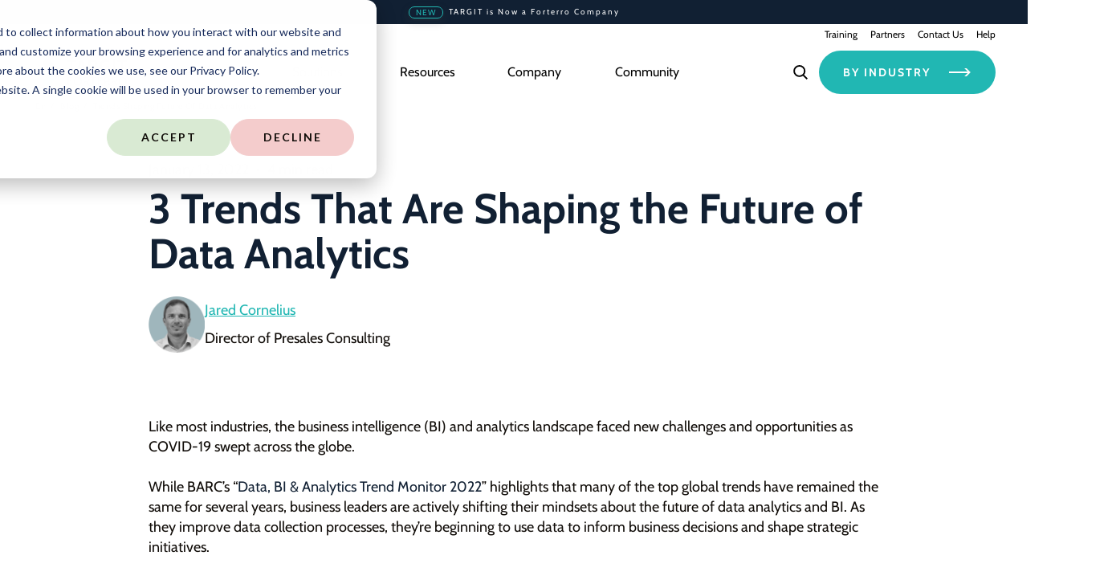

--- FILE ---
content_type: text/html; charset=UTF-8
request_url: https://www.targit.com/en/blog/trends-shaping-future-of-data-analytics
body_size: 16206
content:
<!doctype html><html lang="en"><head>
    <meta charset="utf-8">
    <title>3 Trends That Are Shaping the Future of Data Analytics</title>
    <link rel="shortcut icon" href="https://www.targit.com/hubfs/Forterro_Arrow.svg"> 
    
    <link rel="stylesheet" href="https://use.typekit.net/oyv2nff.css">

    
    
    <meta name="description" content="Organizations need to adapt quickly and efficiently to pandemic-era changes. Discover the trends shaping the future of data analytics and BI from the BARC report.">
    
    
    
    
    
    
    
    <meta name="viewport" content="width=device-width, initial-scale=1">

    
    <meta property="og:description" content="Organizations need to adapt quickly and efficiently to pandemic-era changes. Discover the trends shaping the future of data analytics and BI from the BARC report.">
    <meta property="og:title" content="3 Trends That Are Shaping the Future of Data Analytics">
    <meta name="twitter:description" content="Organizations need to adapt quickly and efficiently to pandemic-era changes. Discover the trends shaping the future of data analytics and BI from the BARC report.">
    <meta name="twitter:title" content="3 Trends That Are Shaping the Future of Data Analytics">

    

    
    <style>
a.cta_button{-moz-box-sizing:content-box !important;-webkit-box-sizing:content-box !important;box-sizing:content-box !important;vertical-align:middle}.hs-breadcrumb-menu{list-style-type:none;margin:0px 0px 0px 0px;padding:0px 0px 0px 0px}.hs-breadcrumb-menu-item{float:left;padding:10px 0px 10px 10px}.hs-breadcrumb-menu-divider:before{content:'›';padding-left:10px}.hs-featured-image-link{border:0}.hs-featured-image{float:right;margin:0 0 20px 20px;max-width:50%}@media (max-width: 568px){.hs-featured-image{float:none;margin:0;width:100%;max-width:100%}}.hs-screen-reader-text{clip:rect(1px, 1px, 1px, 1px);height:1px;overflow:hidden;position:absolute !important;width:1px}
</style>

<link rel="stylesheet" href="https://www.targit.com/hubfs/hub_generated/template_assets/1/172472668038/1769167935073/template_main.min.css">
<link rel="stylesheet" href="https://www.targit.com/hubfs/hub_generated/template_assets/1/172472668053/1769167929725/template_blog.min.css">
<link rel="stylesheet" href="https://www.targit.com/hubfs/hub_generated/template_assets/1/172472843643/1769167936898/template_theme-overrides.min.css">
<link rel="stylesheet" href="https://www.targit.com/hubfs/hub_generated/module_assets/1/172472853024/1768985318214/module_Menu.min.css">
<link rel="stylesheet" href="https://www.targit.com/hubfs/hub_generated/module_assets/1/179799585142/1761815899249/module_14_Breadcrumb.min.css">
<link rel="stylesheet" href="https://www.targit.com/hubfs/hub_generated/module_assets/1/180922978677/1767790460437/module_Blog_Hero.min.css">

<style>
  #hs_cos_wrapper_module_17289088325167 .blog-hero {
  margin-top:60px;
  margin-bottom:40px;
}

#hs_cos_wrapper_module_17289088325167 .blog-hero img { max-height:400px; }

</style>

<link rel="stylesheet" href="https://www.targit.com/hubfs/hub_generated/module_assets/1/189154338070/1767790433806/module_Blog_Bottom_Call_To_Action.css">

<style>
  #hs_cos_wrapper_module_174525007225012 .blog-bottom-cta .cta-container {
  background:#FBF9F7;
  padding-top:80px;
  padding-right:40px;
  padding-bottom:80px;
  padding-left:40px;
  margin-top:0px;
  margin-bottom:0px;
}

#hs_cos_wrapper_module_174525007225012 .blog-date-and-social-media>.container {
  border-bottom:1px solid #c4c4c4;
  padding-bottom:40px;
  margin-bottom:40px;
}

</style>

<link rel="stylesheet" href="https://www.targit.com/hubfs/hub_generated/module_assets/1/189186815826/1761815903303/module_Blog_Author_Summary.min.css">

<style>
  #hs_cos_wrapper_module_174531401285447 .blog-author-summary {
  margin-top:40px;
  margin-bottom:40px;
}

</style>

<link rel="stylesheet" href="https://www.targit.com/hubfs/hub_generated/module_assets/1/182977463478/1768984770869/module_21_Resource_Recommendation.min.css">
<link rel="stylesheet" href="https://www.targit.com/hubfs/hub_generated/module_assets/1/173001719043/1767787996381/module_Footer-More-Good-Stuff.min.css">
<link rel="stylesheet" href="https://www.targit.com/hubfs/hub_generated/module_assets/1/173001568568/1768992095101/module_Footer.css">
<link rel="preload" as="style" href="https://48752163.fs1.hubspotusercontent-na1.net/hubfs/48752163/raw_assets/media-default-modules/master/650/js_client_assets/assets/TrackPlayAnalytics-Cm48oVxd.css">

<link rel="preload" as="style" href="https://48752163.fs1.hubspotusercontent-na1.net/hubfs/48752163/raw_assets/media-default-modules/master/650/js_client_assets/assets/Tooltip-DkS5dgLo.css">

<style>
@font-face {
  font-family: "Cabin";
  src: url("https://www.targit.com/hubfs/Cabin-Bold.ttf") format("truetype");
  font-display: swap;
  font-weight: 700;
}

@font-face {
  font-family: "Cabin";
  src: url("https://www.targit.com/hubfs/Cabin-Bold.ttf") format("truetype");
  font-display: swap;
  font-weight: 700;
}

@font-face {
  font-family: "Cabin";
  src: url("https://www.targit.com/hubfs/Cabin-Regular.ttf") format("truetype");
  font-display: swap;
  font-weight: 400;
}
</style>

    

    
<!--  Added by GoogleAnalytics4 integration -->
<script>
var _hsp = window._hsp = window._hsp || [];
window.dataLayer = window.dataLayer || [];
function gtag(){dataLayer.push(arguments);}

var useGoogleConsentModeV2 = true;
var waitForUpdateMillis = 1000;


if (!window._hsGoogleConsentRunOnce) {
  window._hsGoogleConsentRunOnce = true;

  gtag('consent', 'default', {
    'ad_storage': 'denied',
    'analytics_storage': 'denied',
    'ad_user_data': 'denied',
    'ad_personalization': 'denied',
    'wait_for_update': waitForUpdateMillis
  });

  if (useGoogleConsentModeV2) {
    _hsp.push(['useGoogleConsentModeV2'])
  } else {
    _hsp.push(['addPrivacyConsentListener', function(consent){
      var hasAnalyticsConsent = consent && (consent.allowed || (consent.categories && consent.categories.analytics));
      var hasAdsConsent = consent && (consent.allowed || (consent.categories && consent.categories.advertisement));

      gtag('consent', 'update', {
        'ad_storage': hasAdsConsent ? 'granted' : 'denied',
        'analytics_storage': hasAnalyticsConsent ? 'granted' : 'denied',
        'ad_user_data': hasAdsConsent ? 'granted' : 'denied',
        'ad_personalization': hasAdsConsent ? 'granted' : 'denied'
      });
    }]);
  }
}

gtag('js', new Date());
gtag('set', 'developer_id.dZTQ1Zm', true);
gtag('config', 'G-CQZM619FHP');
</script>
<script async src="https://www.googletagmanager.com/gtag/js?id=G-CQZM619FHP"></script>

<!-- /Added by GoogleAnalytics4 integration -->



<link rel="amphtml" href="https://www.targit.com/en/blog/trends-shaping-future-of-data-analytics?hs_amp=true">

<meta property="og:image" content="https://www.targit.com/hubfs/Images/Blog/Horizontal/SoMe%201200x627%20-%203%20trends.png">
<meta property="og:image:width" content="1200">
<meta property="og:image:height" content="627">

<meta name="twitter:image" content="https://www.targit.com/hubfs/Images/Blog/Horizontal/SoMe%201200x627%20-%203%20trends.png">


<meta property="og:url" content="https://www.targit.com/en/blog/trends-shaping-future-of-data-analytics">
<meta name="twitter:card" content="summary_large_image">

<link rel="canonical" href="https://www.targit.com/en/blog/trends-shaping-future-of-data-analytics">

<meta property="og:type" content="article">
<link rel="alternate" type="application/rss+xml" href="https://www.targit.com/en/blog/rss.xml">
<meta name="twitter:domain" content="www.targit.com">
<meta name="twitter:site" content="@TARGIT">
<script src="//platform.linkedin.com/in.js" type="text/javascript">
    lang: en_US
</script>

<meta http-equiv="content-language" content="en">






  <meta name="generator" content="HubSpot"></head>
  <body style="min-height: 100dvh; width: 100dvw;">
    <div class="body-wrapper   hs-content-id-63062996521 hs-blog-post hs-blog-id-18345529444" style="min-height: 100dvh; width: 100dvw; display: flex; flex-direction: column;">
      
  <div id="hs_cos_wrapper_module_17368462278073" class="hs_cos_wrapper hs_cos_wrapper_widget hs_cos_wrapper_type_module" style="" data-hs-cos-general-type="widget" data-hs-cos-type="module"><!-- ------- Variables -------- -->


<!-- ----------------------- Functions ----------------------------- -->





<!-- ----------------------- Module Code Start ----------------------------- -->









<div id="position_wrapper" class="">
  <header class="whole_menu_wrapper  header zIndex99" style="">
    <!-- TOP BANNER -->
    
    <div class="Top_Banner fullWidth zIndex99" style="background-color:#112033">
      <a class="clickable" href="https://www.targit.com/newsroom/targit-strengthens-partnership-with-forterro">
        <div class="Top_Banner_Wrapper">
          
          <div class="Top_Banner_Content">
            
            <div class="button-17">NEW</div>
            
            <span class="Top_Banner_Text"><span style="color: #ffffff;">TARGIT is Now a Forterro Company</span></span>
          </div>
          
          <div class="clear"></div>
        </div>
      </a>
    </div>
    
    <!-- TOP BANNER END -->
    <!-- SECOND NAV -->
    
    <div class="secondaryNav HideInMobile fullWidth center-content zIndex99">
      <div class="secondNavWrapper MarginAuto width-content headerHeight">
        
        
        
        <a href="https://www.targit.com/community/learn" class="secondNavUrl index-4 secondNavGap">Training</a>
        
        
        
        
        <div class="dropdown secondNavUrl index-3 secondNavGap">
          <button class="dropbtn">Partners</button>
          <div class="dropdown-content">
            
            <a href="https://www.targit.com/company/partnerships" class="child2">Become a Partner</a>
            
            <a href="https://www.targit.com/solutions/embedded-analytics-for-oems" class="child2">Independent Software Vendors</a>
            
            <a href="https://www.targit.com/company/partners" class="child2">Find a Partner</a>
            
          </div>
        </div>
        
        
        
        
        <a href="https://www.targit.com/help/contact" class="secondNavUrl index-2 secondNavGap">Contact Us</a>
        
        
        
        
        <div class="dropdown secondNavUrl index-1 secondNavGap">
          <button class="dropbtn">Help</button>
          <div class="dropdown-content">
            
            <a href="https://www.targit.com/help/your-overview-of-links" class="child2">Overview of TARGIT Links</a>
            
            <a href="https://www.targit.com/company/support" class="child2">Support</a>
            
            <a href="https://community.targit.com/hc/en-us/categories/360003164077-Documentation" class="child2">Documentation</a>
            
            <a href="https://portal.targit.com/" class="child2">Portal Login</a>
            
          </div>
        </div>
        
        
      </div>
    </div>
    
    <!-- SECOND NAV END -->
    <div class="center-content headerHeight menu-navigation-wrapper">
      <!-- MAIN MENU -->
      <nav class="menu_navigation width-content">
        <ul class="menu">
          <li>
            <a href="/" class="targit_logo">
              <img src="https://www.targit.com/hubfs/Resources/Images/logo.svg" alt="targit logo">
            </a>
          </li>
          <div id="mobileMenu" class="mobile_menu_wrapper">
            
            <!-- LEVEL_1 -->
            
            <li class="menu_tab dropdown level_1 for_Products">
              <span class="tabTitle">Products</span>
              
              <!-- LEVEL_1 END -->
              <!-- LEVEL_2 -->
              
              <div class="dropdown_content submenu center-content no-print">
                <ul class="dropdown_content_styling width-content">
                  
                  
                  
                  
                  <li class="item_TARGIT Decision Suite subsubmenuParent">
                    <span class="subsubmenuParentTitle">TARGIT Decision Suite</span>
                    <div class="submenuBorder HideInMobile"></div>
                    
                    <!-- LEVEL_2 END -->
                    <!-- LEVEL_3 -->
                    
                    <div class="subsubmenu">
                      <ul class="subsubmenuList">
                        
                        
                        <li class="subsubmenuItem item_TARGIT Decision Suite">
                          <a href="https://www.targit.com/targit-decision-suite">TARGIT Decision Suite</a>
                        </li>
                        
                        <!-- LEVEL_3 END-->
                        
                        
                        <li class="subsubmenuItem item_Reporting">
                          <a href="https://www.targit.com/targit-decision-suite/reporting">Reporting</a>
                        </li>
                        
                        <!-- LEVEL_3 END-->
                        
                        
                        <li class="subsubmenuItem item_The TARGIT Server">
                          <a href="https://www.targit.com/targit-decision-suite/targit-server">The TARGIT Server</a>
                        </li>
                        
                        <!-- LEVEL_3 END-->
                        
                        
                        <li class="subsubmenuItem item_Data Integration">
                          <a href="https://www.targit.com/targit-decision-suite/data-integration">Data Integration</a>
                        </li>
                        
                        <!-- LEVEL_3 END-->
                        
                        
                        <li class="subsubmenuItem item_Deployment &amp; Hosting">
                          <a href="https://www.targit.com/targit-decision-suite/deployment-and-hosting">Deployment &amp; Hosting</a>
                        </li>
                        
                        <!-- LEVEL_3 END-->
                        
                        
                        <li class="subsubmenuItem item_Data Governance">
                          <a href="https://www.targit.com/targit-decision-suite/data-governance">Data Governance</a>
                        </li>
                        
                        <!-- LEVEL_3 END-->
                        
                      </ul>
                    </div>
                    
                  </li>
                  
                  
                  
                  
                  <li class="item_Features &amp; Capabilities subsubmenuParent">
                    <span class="subsubmenuParentTitle">Features &amp; Capabilities</span>
                    <div class="submenuBorder HideInMobile"></div>
                    
                    <!-- LEVEL_2 END -->
                    <!-- LEVEL_3 -->
                    
                    <div class="subsubmenu">
                      <ul class="subsubmenuList">
                        
                        
                        <li class="subsubmenuItem item_Features &amp; Capabilities">
                          <a href="https://www.targit.com/targit-decision-suite/features-and-capabilities">Features &amp; Capabilities</a>
                        </li>
                        
                        <!-- LEVEL_3 END-->
                        
                        
                        <li class="subsubmenuItem item_Cloud">
                          <a href="https://www.targit.com/targit-decision-suite/cloud">Cloud</a>
                        </li>
                        
                        <!-- LEVEL_3 END-->
                        
                        
                        <li class="subsubmenuItem item_Consumer Plus">
                          <a href="https://www.targit.com/targit-decision-suite/consumer-plus">Consumer Plus</a>
                        </li>
                        
                        <!-- LEVEL_3 END-->
                        
                        
                        <li class="subsubmenuItem item_Designer Client">
                          <a href="https://www.targit.com/targit-decision-suite/designer-client">Designer Client</a>
                        </li>
                        
                        <!-- LEVEL_3 END-->
                        
                        
                        <li class="subsubmenuItem item_Embedded Analytics">
                          <a href="https://www.targit.com/targit-decision-suite/embedded-bi">Embedded Analytics</a>
                        </li>
                        
                        <!-- LEVEL_3 END-->
                        
                        
                        <li class="subsubmenuItem item_Enterprise Distribution">
                          <a href="https://www.targit.com/targit-decision-suite/enterprise-distribution">Enterprise Distribution</a>
                        </li>
                        
                        <!-- LEVEL_3 END-->
                        
                        
                        <li class="subsubmenuItem item_InMemory">
                          <a href="https://www.targit.com/targit-decision-suite/inmemory">InMemory</a>
                        </li>
                        
                        <!-- LEVEL_3 END-->
                        
                        
                        <li class="subsubmenuItem item_TARGIT Insights">
                          <a href="https://www.targit.com/targit-decision-suite/targit-insights">TARGIT Insights</a>
                        </li>
                        
                        <!-- LEVEL_3 END-->
                        
                        
                        <!-- LEVEL_4 -->
                        <li class="subsubmenuItem item_Add-On Modules dropdown subsubsubmenuParent   childrenLessThan3">
                          <span class="subsubsubmenuParentTitle">Add-On Modules</span>
                          <div class="subsubsubmenu dropdown_content level4_dropdown_content dropdownShadow">
                            <ul class="subsubsubmenuList dropdown_content_styling level4_dropdown_content_styling">
                              
                              <li class="dropdown-item item_nr_1">
                                <a href="https://www.targit.com/targit-decision-suite/enterprise-distribution">Enterprise Distribution</a>
                              </li>
                              
                            </ul>
                          </div>
                        </li>
                        <!-- LEVEL_4 END -->
                        
                        <!-- LEVEL_3 END-->
                        
                      </ul>
                    </div>
                    
                  </li>
                  
                  
                  
                  
                  <li class="item_Explore subsubmenuParent">
                    <span class="subsubmenuParentTitle">Explore</span>
                    <div class="submenuBorder HideInMobile"></div>
                    
                    <!-- LEVEL_2 END -->
                    <!-- LEVEL_3 -->
                    
                    <div class="subsubmenu">
                      <ul class="subsubmenuList">
                        
                        
                        <li class="subsubmenuItem item_Try TARGIT">
                          <a href="https://solutions.targit.com/Embed#vfs://global/Solutions%20Frontpage%20New.xview">Try TARGIT</a>
                        </li>
                        
                        <!-- LEVEL_3 END-->
                        
                        
                        <li class="subsubmenuItem item_Request Demo">
                          <a href="https://www.targit.com/targit-decision-suite/request-a-demo">Request Demo</a>
                        </li>
                        
                        <!-- LEVEL_3 END-->
                        
                        
                        <li class="subsubmenuItem item_What's New">
                          <a href="https://www.targit.com/library?topic=Product+Updates">What's New</a>
                        </li>
                        
                        <!-- LEVEL_3 END-->
                        
                        
                        <li class="subsubmenuItem item_Feature Highlights">
                          <a href="https://www.targit.com/targit-decision-suite/latest-feature-highlights">Feature Highlights</a>
                        </li>
                        
                        <!-- LEVEL_3 END-->
                        
                        
                        <li class="subsubmenuItem item_Upgrade To Latest Version">
                          <a href="https://www.targit.com/targit-decision-suite/upgrade">Upgrade To Latest Version</a>
                        </li>
                        
                        <!-- LEVEL_3 END-->
                        
                      </ul>
                    </div>
                    
                  </li>
                  
                  <!-- IMAGE_BOX -->
                  
                  

<li class="item_PICTURE subsubmenuParent HideInMobile" style="margin-right:0px !important; margin-left:auto;"><span class="subsubmenuParentTitle"><br></span>
  <div class="submenuBorder" style="border-bottom: 2px solid transparent;"></div>
  <div class="DropdownImageBox for_Products">
    <a href="https://www.targit.com/community/learn/targit-university">
      <img src="https://www.targit.com/hubfs/Imported%20sitepage%20images/Menu%20img_%20-%20TU%20Intro%20campaign2.svg" alt="targit logo" loading="lazy">
    </a>
  </div>
</li>


                  
                  <!-- IMAGE_BOX END -->
                </ul>
              </div>
              
            </li>
            
            <!-- LEVEL_1 -->
            
            <li class="menu_tab dropdown level_1 for_Solutions">
              <span class="tabTitle">Solutions</span>
              
              <!-- LEVEL_1 END -->
              <!-- LEVEL_2 -->
              
              <div class="dropdown_content submenu center-content no-print">
                <ul class="dropdown_content_styling width-content">
                  
                  
                  
                  
                  <li class="item_By Industry subsubmenuParent byIndustry_styling">
                    <span class="subsubmenuParentTitle">By Industry</span>
                    <div class="submenuBorder HideInMobile"></div>
                    
                    <!-- LEVEL_2 END -->
                    <!-- LEVEL_3 -->
                    
                    <div class="subsubmenu">
                      <ul class="subsubmenuList">
                        
                        
                        <li class="subsubmenuItem item_Airports">
                          <a href="https://www.targit.com/solutions/airports">Airports</a>
                        </li>
                        
                        <!-- LEVEL_3 END-->
                        
                        
                        <!-- LEVEL_4 -->
                        <li class="subsubmenuItem item_Automotive dropdown subsubsubmenuParent byIndustry_subsubsubmenuParent  ">
                          <span class="subsubsubmenuParentTitle">Automotive</span>
                          <div class="subsubsubmenu dropdown_content level4_dropdown_content dropdownShadow">
                            <ul class="subsubsubmenuList dropdown_content_styling level4_dropdown_content_styling">
                              
                              <li class="dropdown-item item_nr_1">
                                <a href="https://www.targit.com/solutions/automotive">Automotive Overview</a>
                              </li>
                              
                              <li class="dropdown-item item_nr_2">
                                <a href="https://www.targit.com/solutions/automotive/sales-manager">Sales Manager</a>
                              </li>
                              
                              <li class="dropdown-item item_nr_3">
                                <a href="https://www.targit.com/solutions/automotive/after-sales-manager">After-Sales Manager</a>
                              </li>
                              
                              <li class="dropdown-item item_nr_4">
                                <a href="https://www.targit.com/solutions/automotive/ceo">CEO</a>
                              </li>
                              
                              <li class="dropdown-item item_nr_5">
                                <a href="https://www.targit.com/solutions/automotive/finance-manager">Finance</a>
                              </li>
                              
                              <li class="dropdown-item item_nr_6">
                                <a href="https://www.targit.com/solutions/automotive/data-sources">Data Sources</a>
                              </li>
                              
                            </ul>
                          </div>
                        </li>
                        <!-- LEVEL_4 END -->
                        
                        <!-- LEVEL_3 END-->
                        
                        
                        <li class="subsubmenuItem item_Convenience Stores &amp; Fuel Operators">
                          <a href="https://www.targit.com/solutions/convenience-stores-and-fuel-operators">Convenience Stores &amp; Fuel Operators</a>
                        </li>
                        
                        <!-- LEVEL_3 END-->
                        
                        
                        <li class="subsubmenuItem item_Equipment Rental">
                          <a href="https://www.targit.com/solutions/equipment-rental">Equipment Rental</a>
                        </li>
                        
                        <!-- LEVEL_3 END-->
                        
                        
                        <!-- LEVEL_4 -->
                        <li class="subsubmenuItem item_Heavy Equipment dropdown subsubsubmenuParent byIndustry_subsubsubmenuParent  ">
                          <span class="subsubsubmenuParentTitle">Heavy Equipment</span>
                          <div class="subsubsubmenu dropdown_content level4_dropdown_content dropdownShadow">
                            <ul class="subsubsubmenuList dropdown_content_styling level4_dropdown_content_styling">
                              
                              <li class="dropdown-item item_nr_1">
                                <a href="https://www.targit.com/solutions/heavy-equipment">HE Overview</a>
                              </li>
                              
                              <li class="dropdown-item item_nr_2">
                                <a href="https://www.targit.com/solutions/heavy-equipment/sales-manager">Sales Manager</a>
                              </li>
                              
                            </ul>
                          </div>
                        </li>
                        <!-- LEVEL_4 END -->
                        
                        <!-- LEVEL_3 END-->
                        
                        
                        <li class="subsubmenuItem item_Kommuner (Municipalities)">
                          <a href="https://www.targit.com/da/solutions/municipalities">Kommuner (Municipalities)</a>
                        </li>
                        
                        <!-- LEVEL_3 END-->
                        
                        
                        <li class="subsubmenuItem item_Manufacturing">
                          <a href="https://www.targit.com/solutions/manufacturing">Manufacturing</a>
                        </li>
                        
                        <!-- LEVEL_3 END-->
                        
                        
                        <li class="subsubmenuItem item_Material Handling">
                          <a href="https://www.targit.com/solutions/material-handling">Material Handling</a>
                        </li>
                        
                        <!-- LEVEL_3 END-->
                        
                        
                        <li class="subsubmenuItem item_Truck and Trailer">
                          <a href="https://www.targit.com/solutions/truck-and-trailer">Truck and Trailer</a>
                        </li>
                        
                        <!-- LEVEL_3 END-->
                        
                        
                        <li class="subsubmenuItem item_All Industries">
                          <a href="https://www.targit.com/solutions">All Industries</a>
                        </li>
                        
                        <!-- LEVEL_3 END-->
                        
                      </ul>
                    </div>
                    
                  </li>
                  
                  
                  
                  
                  <li class="item_By Technology subsubmenuParent">
                    <span class="subsubmenuParentTitle">By Technology</span>
                    <div class="submenuBorder HideInMobile"></div>
                    
                    <!-- LEVEL_2 END -->
                    <!-- LEVEL_3 -->
                    
                    <div class="subsubmenu">
                      <ul class="subsubmenuList">
                        
                        
                        <li class="subsubmenuItem item_Accelerators">
                          <a href="https://www.targit.com/solutions/bi-accelerators">Accelerators</a>
                        </li>
                        
                        <!-- LEVEL_3 END-->
                        
                        
                        <li class="subsubmenuItem item_Data Sources">
                          <a href="https://www.targit.com/targit-decision-suite/data-integration/data-sources">Data Sources</a>
                        </li>
                        
                        <!-- LEVEL_3 END-->
                        
                      </ul>
                    </div>
                    
                  </li>
                  
                  <!-- IMAGE_BOX -->
                  
                  <!-- IMAGE_BOX END -->
                </ul>
              </div>
              
            </li>
            
            <!-- LEVEL_1 -->
            
            <li class="menu_tab dropdown level_1 for_Resources">
              <span class="tabTitle">Resources</span>
              
              <!-- LEVEL_1 END -->
              <!-- LEVEL_2 -->
              
              <div class="dropdown_content submenu center-content no-print">
                <ul class="dropdown_content_styling width-content">
                  
                  
                  
                  
                  <li class="item_Library subsubmenuParent">
                    <span class="subsubmenuParentTitle">Library</span>
                    <div class="submenuBorder HideInMobile"></div>
                    
                    <!-- LEVEL_2 END -->
                    <!-- LEVEL_3 -->
                    
                    <div class="subsubmenu">
                      <ul class="subsubmenuList">
                        
                        
                        <li class="subsubmenuItem item_Blog">
                          <a href="https://www.targit.com/library?type=Blog">Blog</a>
                        </li>
                        
                        <!-- LEVEL_3 END-->
                        
                        
                        <li class="subsubmenuItem item_Customer Stories">
                          <a href="https://www.targit.com/library?type=Customer+Story">Customer Stories</a>
                        </li>
                        
                        <!-- LEVEL_3 END-->
                        
                        
                        <li class="subsubmenuItem item_How-To Guides">
                          <a href="https://www.targit.com/library?type=How-To+Guide">How-To Guides</a>
                        </li>
                        
                        <!-- LEVEL_3 END-->
                        
                        
                        <li class="subsubmenuItem item_Product Showcase">
                          <a href="https://www.targit.com/library?type=Product+Showcase">Product Showcase</a>
                        </li>
                        
                        <!-- LEVEL_3 END-->
                        
                        
                        <li class="subsubmenuItem item_Studies">
                          <a href="https://www.targit.com/library?type=Study">Studies</a>
                        </li>
                        
                        <!-- LEVEL_3 END-->
                        
                        
                        <li class="subsubmenuItem item_Videos">
                          <a href="https://www.targit.com/library?type=Video">Videos</a>
                        </li>
                        
                        <!-- LEVEL_3 END-->
                        
                        
                        <li class="subsubmenuItem item_Webinars">
                          <a href="https://www.targit.com/library?type=Webinar">Webinars</a>
                        </li>
                        
                        <!-- LEVEL_3 END-->
                        
                        
                        <li class="subsubmenuItem item_Overview">
                          <a href="https://www.targit.com/library">Overview</a>
                        </li>
                        
                        <!-- LEVEL_3 END-->
                        
                      </ul>
                    </div>
                    
                  </li>
                  
                  
                  
                  
                  <li class="item_Industry subsubmenuParent">
                    <span class="subsubmenuParentTitle">Industry</span>
                    <div class="submenuBorder HideInMobile"></div>
                    
                    <!-- LEVEL_2 END -->
                    <!-- LEVEL_3 -->
                    
                    <div class="subsubmenu">
                      <ul class="subsubmenuList">
                        
                        
                        <li class="subsubmenuItem item_Airports">
                          <a href="https://www.targit.com/library?industry=Airport">Airports</a>
                        </li>
                        
                        <!-- LEVEL_3 END-->
                        
                        
                        <li class="subsubmenuItem item_Automotive">
                          <a href="https://www.targit.com/library?industry=Automotive">Automotive</a>
                        </li>
                        
                        <!-- LEVEL_3 END-->
                        
                        
                        <li class="subsubmenuItem item_C-Stores and Fuel">
                          <a href="https://www.targit.com/library?industry=Convenience+Store+and+Fuel+Operator">C-Stores and Fuel</a>
                        </li>
                        
                        <!-- LEVEL_3 END-->
                        
                        
                        <li class="subsubmenuItem item_Heavy Equipment">
                          <a href="https://www.targit.com/library?industry=Heavy+Equipment">Heavy Equipment</a>
                        </li>
                        
                        <!-- LEVEL_3 END-->
                        
                        
                        <li class="subsubmenuItem item_Manufacturing">
                          <a href="https://www.targit.com/library?industry=Manufacturing">Manufacturing</a>
                        </li>
                        
                        <!-- LEVEL_3 END-->
                        
                        
                        <li class="subsubmenuItem item_Public Sector">
                          <a href="https://www.targit.com/library?industry=Public+Sector">Public Sector</a>
                        </li>
                        
                        <!-- LEVEL_3 END-->
                        
                        
                        <li class="subsubmenuItem item_Truck and Trailer">
                          <a href="https://www.targit.com/library?industry=Truck+and+Trailer">Truck and Trailer</a>
                        </li>
                        
                        <!-- LEVEL_3 END-->
                        
                      </ul>
                    </div>
                    
                  </li>
                  
                  
                  
                  
                  <li class="item_Latest subsubmenuParent latest_styling">
                    <span class="subsubmenuParentTitle">Latest</span>
                    <div class="submenuBorder HideInMobile"></div>
                    <div class="subsubmenu">
                      <ul class="subsubmenuList">
                        
                        
                        
                        <li class="subsubmenuItem item_TARGIT Best Practices for Designers &amp; Administrators (English Session) nr_1">
                          <a href="https://www.targit.com/resources/webinars/best-practices-for-designers-administrators">
                            TARGIT Best Practices for Designers &amp; Administrators (English Session)
                          </a>
                        </li>
                        
                        <li class="subsubmenuItem item_TARGIT Best Practices for Designers &amp; Administrators (Danish Session) nr_2">
                          <a href="https://www.targit.com/resources/webinars/best-practices-for-designers-administrators">
                            TARGIT Best Practices for Designers &amp; Administrators (Danish Session)
                          </a>
                        </li>
                        
                        <li class="subsubmenuItem item_Get to Know TARGIT's BI Solution for Basic Software Systems nr_3">
                          <a href="https://www.targit.com/resources/webinars/targit-for-basic-software-primus-dms">
                            Get to Know TARGIT's BI Solution for Basic Software Systems
                          </a>
                        </li>
                        
                      </ul>
                    </div>
                     
                    
                    <!-- LEVEL_2 END -->
                    <!-- LEVEL_3 -->
                    
                  </li>
                  
                  <!-- IMAGE_BOX -->
                  
                  

<li class="item_PICTURE subsubmenuParent HideInMobile" style="margin-right:0px !important; margin-left:auto;"><span class="subsubmenuParentTitle"><br></span>
  <div class="submenuBorder" style="border-bottom: 2px solid transparent;"></div>
  <div class="DropdownImageBox for_Resources">
    <a href="https://www.targit.com/resources/guides/targit-in-the-bi-analytics-survey-24">
      <img src="https://www.targit.com/hubfs/Imported%20sitepage%20images/Menu%20img_%20-%20TU%20Intro%20campaign2.svg" loading="lazy" alt="targit logo">
    </a>
  </div>
</li>



                  
                  <!-- IMAGE_BOX END -->
                </ul>
              </div>
              
            </li>
            
            <!-- LEVEL_1 -->
            
            <li class="menu_tab dropdown level_1 for_Company">
              <span class="tabTitle">Company</span>
              
              <!-- LEVEL_1 END -->
              <!-- LEVEL_2 -->
              
              <div class="dropdown_content submenu center-content no-print">
                <ul class="dropdown_content_styling width-content">
                  
                  
                  
                  
                  <li class="item_About subsubmenuParent">
                    <span class="subsubmenuParentTitle">About</span>
                    <div class="submenuBorder HideInMobile"></div>
                    
                    <!-- LEVEL_2 END -->
                    <!-- LEVEL_3 -->
                    
                    <div class="subsubmenu">
                      <ul class="subsubmenuList">
                        
                        
                        <li class="subsubmenuItem item_Company">
                          <a href="https://www.targit.com/company">Company</a>
                        </li>
                        
                        <!-- LEVEL_3 END-->
                        
                        
                        <li class="subsubmenuItem item_Why TARGIT">
                          <a href="https://www.targit.com/company/why-targit">Why TARGIT</a>
                        </li>
                        
                        <!-- LEVEL_3 END-->
                        
                        
                        <li class="subsubmenuItem item_Value Drivers">
                          <a href="https://www.targit.com/company/value-drivers">Value Drivers</a>
                        </li>
                        
                        <!-- LEVEL_3 END-->
                        
                        
                        <li class="subsubmenuItem item_Organization">
                          <a href="https://www.targit.com/company/organization">Organization</a>
                        </li>
                        
                        <!-- LEVEL_3 END-->
                        
                        
                        <li class="subsubmenuItem item_ESG Initiatives">
                          <a href="https://www.targit.com/company/esg">ESG Initiatives</a>
                        </li>
                        
                        <!-- LEVEL_3 END-->
                        
                        
                        <li class="subsubmenuItem item_Newsroom">
                          <a href="https://www.targit.com/newsroom">Newsroom</a>
                        </li>
                        
                        <!-- LEVEL_3 END-->
                        
                        
                        <li class="subsubmenuItem item_Careers">
                          <a href="https://www.targit.com/company/careers">Careers</a>
                        </li>
                        
                        <!-- LEVEL_3 END-->
                        
                      </ul>
                    </div>
                    
                  </li>
                  
                  
                  
                  
                  <li class="item_Services subsubmenuParent">
                    <span class="subsubmenuParentTitle">Services</span>
                    <div class="submenuBorder HideInMobile"></div>
                    
                    <!-- LEVEL_2 END -->
                    <!-- LEVEL_3 -->
                    
                    <div class="subsubmenu">
                      <ul class="subsubmenuList">
                        
                        
                        <li class="subsubmenuItem item_Support">
                          <a href="https://www.targit.com/company/support">Support</a>
                        </li>
                        
                        <!-- LEVEL_3 END-->
                        
                        
                        <li class="subsubmenuItem item_Consulting">
                          <a href="https://www.targit.com/company/consulting">Consulting</a>
                        </li>
                        
                        <!-- LEVEL_3 END-->
                        
                      </ul>
                    </div>
                    
                  </li>
                  
                  
                  
                  
                  <li class="item_Partnerships subsubmenuParent">
                    <span class="subsubmenuParentTitle">Partnerships</span>
                    <div class="submenuBorder HideInMobile"></div>
                    
                    <!-- LEVEL_2 END -->
                    <!-- LEVEL_3 -->
                    
                    <div class="subsubmenu">
                      <ul class="subsubmenuList">
                        
                        
                        <li class="subsubmenuItem item_Become a Partner">
                          <a href="https://www.targit.com/company/partnerships">Become a Partner</a>
                        </li>
                        
                        <!-- LEVEL_3 END-->
                        
                        
                        <li class="subsubmenuItem item_Find a Partner">
                          <a href="https://www.targit.com/company/partners">Find a Partner</a>
                        </li>
                        
                        <!-- LEVEL_3 END-->
                        
                        
                        <li class="subsubmenuItem item_Embedded Analytics for Partners">
                          <a href="https://www.targit.com/solutions/embedded-analytics-for-partners">Embedded Analytics for Partners</a>
                        </li>
                        
                        <!-- LEVEL_3 END-->
                        
                      </ul>
                    </div>
                    
                  </li>
                  
                  <!-- IMAGE_BOX -->
                  
                  

<li class="item_PICTURE subsubmenuParent HideInMobile" style="margin-right:0px !important; margin-left:auto;"><span class="subsubmenuParentTitle"><br></span>
  <div class="submenuBorder" style="border-bottom: 2px solid transparent;"></div>
  <div class="DropdownImageBox for_Company">
    <a href="https://www.targit.com/community/learn/targit-university">
      <img src="https://www.targit.com/hubfs/Imported%20sitepage%20images/Menu%20img_%20-%20TU%20Intro%20campaign2.svg" alt="targit logo" loading="lazy">
    </a>
  </div>
</li>


                  
                  <!-- IMAGE_BOX END -->
                </ul>
              </div>
              
            </li>
            
            <!-- LEVEL_1 -->
            
            <li class="menu_tab dropdown level_1 for_Community">
              <span class="tabTitle">Community</span>
              
              <!-- LEVEL_1 END -->
              <!-- LEVEL_2 -->
              
              <div class="dropdown_content submenu center-content no-print">
                <ul class="dropdown_content_styling width-content">
                  
                  
                  
                  
                  <li class="item_Community  subsubmenuParent">
                    <span class="subsubmenuParentTitle">Community </span>
                    <div class="submenuBorder HideInMobile"></div>
                    
                    <!-- LEVEL_2 END -->
                    <!-- LEVEL_3 -->
                    
                    <div class="subsubmenu">
                      <ul class="subsubmenuList">
                        
                        
                        <li class="subsubmenuItem item_TARGIT Community">
                          <a href="https://community.targit.com/hc/en-us">TARGIT Community</a>
                        </li>
                        
                        <!-- LEVEL_3 END-->
                        
                        
                        <li class="subsubmenuItem item_Documentation">
                          <a href="https://community.targit.com/hc/en-us/categories/360003164077-Documentation">Documentation</a>
                        </li>
                        
                        <!-- LEVEL_3 END-->
                        
                        
                        <li class="subsubmenuItem item_Quick Overview">
                          <a href="https://www.targit.com/help/your-overview-of-links">Quick Overview</a>
                        </li>
                        
                        <!-- LEVEL_3 END-->
                        
                        
                        <li class="subsubmenuItem item_Customer Portal">
                          <a href="https://portal.targit.com/">Customer Portal</a>
                        </li>
                        
                        <!-- LEVEL_3 END-->
                        
                        
                        <li class="subsubmenuItem item_Find a Partner">
                          <a href="https://www.targit.com/company/partners">Find a Partner</a>
                        </li>
                        
                        <!-- LEVEL_3 END-->
                        
                      </ul>
                    </div>
                    
                  </li>
                  
                  
                  
                  
                  <li class="item_Training subsubmenuParent">
                    <span class="subsubmenuParentTitle">Training</span>
                    <div class="submenuBorder HideInMobile"></div>
                    
                    <!-- LEVEL_2 END -->
                    <!-- LEVEL_3 -->
                    
                    <div class="subsubmenu">
                      <ul class="subsubmenuList">
                        
                        
                        <li class="subsubmenuItem item_Overview">
                          <a href="https://www.targit.com/community/learn">Overview</a>
                        </li>
                        
                        <!-- LEVEL_3 END-->
                        
                        
                        <li class="subsubmenuItem item_Browse Course Calendar">
                          <a href="https://www.targit.com/community/learn/targit-university">Browse Course Calendar</a>
                        </li>
                        
                        <!-- LEVEL_3 END-->
                        
                        
                        <li class="subsubmenuItem item_Custom Workshops">
                          <a href="https://www.targit.com/community/learn/custom-workshops">Custom Workshops</a>
                        </li>
                        
                        <!-- LEVEL_3 END-->
                        
                        
                        <li class="subsubmenuItem item_eLearning">
                          <a href="https://www.targit.com/community/learn/elearning">eLearning</a>
                        </li>
                        
                        <!-- LEVEL_3 END-->
                        
                        
                        <li class="subsubmenuItem item_University Courses">
                          <a href="https://www.targit.com/community/learn/targit-university/course-library">University Courses</a>
                        </li>
                        
                        <!-- LEVEL_3 END-->
                        
                        
                        <li class="subsubmenuItem item_Newsletter">
                          <a href="https://www.targit.com/newsletter">Newsletter</a>
                        </li>
                        
                        <!-- LEVEL_3 END-->
                        
                      </ul>
                    </div>
                    
                  </li>
                  
                  
                  
                  
                  <li class="item_Calendar subsubmenuParent">
                    <span class="subsubmenuParentTitle">Calendar</span>
                    <div class="submenuBorder HideInMobile"></div>
                    
                    <!-- LEVEL_2 END -->
                    <!-- LEVEL_3 -->
                    
                    <div class="subsubmenu">
                      <ul class="subsubmenuList">
                        
                        
                        <li class="subsubmenuItem item_Upcoming Courses">
                          <a href="https://www.targit.com/community/learn/targit-university">Upcoming Courses</a>
                        </li>
                        
                        <!-- LEVEL_3 END-->
                        
                        
                        <li class="subsubmenuItem item_Planned Webinars">
                          <a href="https://www.targit.com/library?type=Webinar">Planned Webinars</a>
                        </li>
                        
                        <!-- LEVEL_3 END-->
                        
                        
                        <li class="subsubmenuItem item_Events">
                          <a href="https://www.targit.com/community/events">Events</a>
                        </li>
                        
                        <!-- LEVEL_3 END-->
                        
                      </ul>
                    </div>
                    
                  </li>
                  
                  <!-- IMAGE_BOX -->
                  
                  

<li class="item_PICTURE subsubmenuParent HideInMobile" style="margin-right:0px !important; margin-left:auto;"><span class="subsubmenuParentTitle"><br></span>
  <div class="submenuBorder" style="border-bottom: 2px solid transparent;"></div>
  <div class="DropdownImageBox for_Community">
    <a href="https://www.targit.com/community/learn/targit-university">
      <img src="https://www.targit.com/hubfs/Imported%20sitepage%20images/Menu%20img_%20-%20TU%20Intro%20campaign2.svg" alt="targit logo" loading="lazy">
    </a>
  </div>
</li>


                  
                  <!-- IMAGE_BOX END -->
                </ul>
              </div>
              
            </li>
            
            <li class="mobile_menu_button lastitem ShowInMobile">
              <a href="https://www.targit.com/solutions" class="menu-button-wrapper center-content button ocean solid">
                <div class="menu_button ">
                  BY INDUSTRY
                  <div class="arrow-wrapper center-content">
                    <svg class="withStyles-sc-182o2pm-0 ffaxGV a-svgIcon a-svgIcon-arrowRight  -small" aria-hidden="true" data-icon="arrowRight" role="img" xmlns="http://www.w3.org/2000/svg" viewbox="0 0 8.7 11.1" aria-label="arrowRight">
                      <polygon points="0,0 5.5,5.5 0,11.1 3.1,11.1 8.7,5.5 3.1,0" style="fill: #fbf9f7;"></polygon>
                    </svg>
                  </div>
                </div>
              </a>
            </li>
            
            <div class="secondaryNavMobile ShowInMobile fullWidth zIndex99">
              <div class="secondNavWrapper MarginAuto page-content headerHeight">
                
                
                <a href="https://www.targit.com/community/learn" class="secondNavUrl index-4 secondNavGap">Training</a>
                
                
                
                
                
                <a href="https://www.targit.com/help/contact" class="secondNavUrl index-2 secondNavGap">Contact Us</a>
                
                
                
                
              </div>
            </div>
            
          </div>
          <li id="search-tab" class="search_logo dropdown exclude-hover center-content">
            <div id="topmenunavsearch" class="nav-search">
              <button class="search-icon-wrap" aria-label="Search">
                <svg xmlns="http://www.w3.org/2000/svg" viewbox="0 0 16.35 16.6" class="search-vector">
                  <g class="search-vector-group">
                    <circle cx="6.98" cy="6.84" r="5.97" fill="none" stroke-miterlimit="10" stroke-width="1.75" class="search-vector-elem glass"></circle>
                    <line x1="0.62" y1="0.88" x2="15.73" y2="15.99" fill="none" stroke-miterlimit="10" stroke-width="1.75" class="search-vector-elem search-line handle"></line>
                    <line x1="0.62" y1="15.99" x2="15.73" y2="0.88" fill="none" stroke-miterlimit="10" stroke-width="1.75" class="search-vector-elem search-line close-line"></line></g>
                </svg>
              </button>
            </div>
            <div class="search-dropdown-wrapper dropdown_content center-content dropdownShadow no-print">
              <div class="dropdown_search_styling width-content level_2" style="padding-top: 50px; color:black;">
                <form id="search-form">
                  <div class="form_input_wrapper">
                    <img class="input-square-logo" src="https://www.targit.com/hubfs/Images/Brand/square_16x16.svg" alt="TARGIT Insight Square" loading="lazy">
                    <input type="search" id="search-input" autocomplete="off" name="q" placeholder="What Can We Help You Discover?" aria-label="Search through the content of the site">
                    <button id="search-all-button" type="submit" class="search-icon-wrap" onclick="handleShowAllResults(event)">
                      <svg xmlns="http://www.w3.org/2000/svg" viewbox="0 0 16.35 16.6" class="search-vector">
                        <g class="search-vector-group">
                          <circle cx="6.98" cy="6.84" r="5.97" fill="none" stroke-miterlimit="10" stroke-width="1.75" class="search-vector-elem glass"></circle>
                          <line x1="0.62" y1="0.88" x2="15.73" y2="15.99" fill="none" stroke-miterlimit="10" stroke-width="1.75" class="search-vector-elem search-line handle"></line>
                          <line x1="0.62" y1="15.99" x2="15.73" y2="0.88" fill="none" stroke-miterlimit="10" stroke-width="1.75" class="search-vector-elem search-line close-line"></line></g>
                      </svg>
                    </button>
                  </div>
                  <div id="results-box" class="results-box"></div>
                </form>
                <div id="quick_links" class="quick_links_box">
                  <span class="box_title">Quick Links</span>
                  <ul class="quick_links_list">
                    
                    <li class="quick_link">
                      <svg width="13" height="8" viewbox="0 0 13 8" fill="none" xmlns="http://www.w3.org/2000/svg">
                        <path id="Arrow 7" d="M12.3536 4.29203C12.5488 4.09677 12.5488 3.78019 12.3536 3.58492L9.17157 0.402943C8.97631 0.207681 8.65973 0.207681 8.46447 0.402943C8.2692 0.598206 8.2692 0.914788 8.46447 1.11005L11.2929 3.93848L8.46447 6.7669C8.2692 6.96217 8.2692 7.27875 8.46447 7.47401C8.65973 7.66927 8.97631 7.66927 9.17157 7.47401L12.3536 4.29203ZM-4.38866e-08 4.43848L12 4.43848L12 3.43848L4.38866e-08 3.43848L-4.38866e-08 4.43848Z" fill="black" />
                      </svg>
                      <a href="https://www.targit.com/help/your-overview-of-links" class="">Start Here: Your Quick Guide to TARGIT</a>
                    </li>
                    
                    <li class="quick_link">
                      <svg width="13" height="8" viewbox="0 0 13 8" fill="none" xmlns="http://www.w3.org/2000/svg">
                        <path id="Arrow 7" d="M12.3536 4.29203C12.5488 4.09677 12.5488 3.78019 12.3536 3.58492L9.17157 0.402943C8.97631 0.207681 8.65973 0.207681 8.46447 0.402943C8.2692 0.598206 8.2692 0.914788 8.46447 1.11005L11.2929 3.93848L8.46447 6.7669C8.2692 6.96217 8.2692 7.27875 8.46447 7.47401C8.65973 7.66927 8.97631 7.66927 9.17157 7.47401L12.3536 4.29203ZM-4.38866e-08 4.43848L12 4.43848L12 3.43848L4.38866e-08 3.43848L-4.38866e-08 4.43848Z" fill="black" />
                      </svg>
                      <a href="https://www.targit.com/community/learn" class="">Explore Our eLearning Portal</a>
                    </li>
                    
                    <li class="quick_link">
                      <svg width="13" height="8" viewbox="0 0 13 8" fill="none" xmlns="http://www.w3.org/2000/svg">
                        <path id="Arrow 7" d="M12.3536 4.29203C12.5488 4.09677 12.5488 3.78019 12.3536 3.58492L9.17157 0.402943C8.97631 0.207681 8.65973 0.207681 8.46447 0.402943C8.2692 0.598206 8.2692 0.914788 8.46447 1.11005L11.2929 3.93848L8.46447 6.7669C8.2692 6.96217 8.2692 7.27875 8.46447 7.47401C8.65973 7.66927 8.97631 7.66927 9.17157 7.47401L12.3536 4.29203ZM-4.38866e-08 4.43848L12 4.43848L12 3.43848L4.38866e-08 3.43848L-4.38866e-08 4.43848Z" fill="black" />
                      </svg>
                      <a href="https://www.targit.com/resources/webinars/getting-started-with-targit" class="">Get Started in TARGIT (On-Demand Webinar)</a>
                    </li>
                    
                    <li class="quick_link">
                      <svg width="13" height="8" viewbox="0 0 13 8" fill="none" xmlns="http://www.w3.org/2000/svg">
                        <path id="Arrow 7" d="M12.3536 4.29203C12.5488 4.09677 12.5488 3.78019 12.3536 3.58492L9.17157 0.402943C8.97631 0.207681 8.65973 0.207681 8.46447 0.402943C8.2692 0.598206 8.2692 0.914788 8.46447 1.11005L11.2929 3.93848L8.46447 6.7669C8.2692 6.96217 8.2692 7.27875 8.46447 7.47401C8.65973 7.66927 8.97631 7.66927 9.17157 7.47401L12.3536 4.29203ZM-4.38866e-08 4.43848L12 4.43848L12 3.43848L4.38866e-08 3.43848L-4.38866e-08 4.43848Z" fill="black" />
                      </svg>
                      <a href="https://www.targit.com/help/contact" class="">Get in Touch</a>
                    </li>
                    
                    <li class="quick_link">
                      <svg width="13" height="8" viewbox="0 0 13 8" fill="none" xmlns="http://www.w3.org/2000/svg">
                        <path id="Arrow 7" d="M12.3536 4.29203C12.5488 4.09677 12.5488 3.78019 12.3536 3.58492L9.17157 0.402943C8.97631 0.207681 8.65973 0.207681 8.46447 0.402943C8.2692 0.598206 8.2692 0.914788 8.46447 1.11005L11.2929 3.93848L8.46447 6.7669C8.2692 6.96217 8.2692 7.27875 8.46447 7.47401C8.65973 7.66927 8.97631 7.66927 9.17157 7.47401L12.3536 4.29203ZM-4.38866e-08 4.43848L12 4.43848L12 3.43848L4.38866e-08 3.43848L-4.38866e-08 4.43848Z" fill="black" />
                      </svg>
                      <a href="https://www.targit.com/library" class="">Browse All Resources</a>
                    </li>
                    
                  </ul>
                </div>
                <a id="show-all-results-link" class="Button ghost-ocean-noborder nopaddleft ForceUpperCase a-anchorButton" href="#" onclick="handleShowAllResults(event)">
                  See All Results
                  <svg width="13" height="8" viewbox="0 0 13 8" fill="none" xmlns="http://www.w3.org/2000/svg">
                    <path id="Arrow 7" d="M12.3536 4.29203C12.5488 4.09677 12.5488 3.78019 12.3536 3.58492L9.17157 0.402943C8.97631 0.207681 8.65973 0.207681 8.46447 0.402943C8.2692 0.598206 8.2692 0.914788 8.46447 1.11005L11.2929 3.93848L8.46447 6.7669C8.2692 6.96217 8.2692 7.27875 8.46447 7.47401C8.65973 7.66927 8.97631 7.66927 9.17157 7.47401L12.3536 4.29203ZM-4.38866e-08 4.43848L12 4.43848L12 3.43848L4.38866e-08 3.43848L-4.38866e-08 4.43848Z" fill="black" />
                  </svg>
                </a>
              </div>
            </div>
          </li>
          <li id="menuToggle" class="navbar-toggle nav-visible-xs ShowInMobile">
            <span></span>
            <span></span>
            <span></span>
            <span></span>
          </li>
          <div class="menu-button-wrapper">
            <a href="https://www.targit.com/solutions" class="menu_button lastitem HideInMobile">
              BY INDUSTRY
              <div class="arrow-wrapper center-content">
                <svg class="withStyles-sc-182o2pm-0 ffaxGV a-svgIcon a-svgIcon-arrowRight  -small" aria-hidden="true" data-icon="arrowRight" role="img" xmlns="http://www.w3.org/2000/svg" viewbox="0 0 8.7 11.1" aria-label="arrowRight">
                  <polygon points="0,0 5.5,5.5 0,11.1 3.1,11.1 8.7,5.5 3.1,0" style="fill: #fbf9f7;"></polygon>
                </svg>
              </div>
            </a>
          </div>
        </ul>
      </nav>
    </div>
  </header>
</div></div>


      <main id="main-content" class="body-container-wrapper">
        
<div class="body-container body-container--blog-post">
  <article class="blog-post">
    <header>
      <div id="hs_cos_wrapper_module_17301917238962" class="hs_cos_wrapper hs_cos_wrapper_widget hs_cos_wrapper_type_module breadcrumb-template-wrapper" style="" data-hs-cos-general-type="widget" data-hs-cos-type="module">





<!-- HTML to show when checked -->

<ul class="breadcrumb" style="">
  
    
    
    <li class="breadcrumb-item text-capitalize">
      
      
        <a href="/en">
        
          
            
          
        
        
           en 
        
        </a>
      
    </li>
  
    
    
    <li class="breadcrumb-item text-capitalize">
      
      
        <a href="/en/blog">
        
          
            
          
        
        
           blog 
        
        </a>
      
    </li>
  
    
    
    <li class="breadcrumb-item text-capitalize">
      
       
        
          
            
          
        
          
            
          
        
          
            
          
        
          
            
          
        
          
            
          
        
          
            
          
        
        
          trends 
       
          shaping 
       
          future 
       
          of 
       
          data 
       
          analytics 
       
      
    </li>
  
</ul>

</div>
      <div id="hs_cos_wrapper_module_17289088325167" class="hs_cos_wrapper hs_cos_wrapper_widget hs_cos_wrapper_type_module" style="" data-hs-cos-general-type="widget" data-hs-cos-type="module"> 
 
 



	
  
  




<div class="blog-hero">
  <div class="hero-content">
    <div>
      <div class="details">
        <time datetime="2022-01-13 09:27:06">
        January 13, 2022
        </time>
        <div class="dot"></div>
        <div> 4 min read </div>
      </div>
      <h1><span id="hs_cos_wrapper_name" class="hs_cos_wrapper hs_cos_wrapper_meta_field hs_cos_wrapper_type_text" data-hs-cos-general-type="meta_field">3 Trends That Are Shaping the Future of Data Analytics</span></h1>
      
    </div>
    
      
        <div class="author">
          
            <img alt="Jared Cornelius" src="https://www.targit.com/hubfs/Images/Website/Author%20pics/Jared%20300x300.png">
          
          <div class="author-info">
            <a href="https://www.targit.com/en/blog/author/jared-cornelius" rel="author"> Jared Cornelius </a>
            <p>Director of Presales Consulting</p>
          </div>
        </div> 
      
    
  </div>
  <div class="image center-content">
    
      
    
  </div>
</div></div>
    </header>
    <div class="narration">
      <div id="hs_cos_wrapper_narration" class="hs_cos_wrapper hs_cos_wrapper_widget hs_cos_wrapper_type_module" style="" data-hs-cos-general-type="widget" data-hs-cos-type="module"><link rel="stylesheet" href="https://48752163.fs1.hubspotusercontent-na1.net/hubfs/48752163/raw_assets/media-default-modules/master/650/js_client_assets/assets/TrackPlayAnalytics-Cm48oVxd.css">
<link rel="stylesheet" href="https://48752163.fs1.hubspotusercontent-na1.net/hubfs/48752163/raw_assets/media-default-modules/master/650/js_client_assets/assets/Tooltip-DkS5dgLo.css">

    <script type="text/javascript">
      window.__hsEnvConfig = {"hsDeployed":true,"hsEnv":"prod","hsJSRGates":["CMS:JSRenderer:SeparateIslandRenderOption","CMS:JSRenderer:CompressResponse","CMS:JSRenderer:MinifyCSS","CMS:JSRenderer:GetServerSideProps","CMS:JSRenderer:LocalProxySchemaVersion1","CMS:JSRenderer:SharedDeps"],"hublet":"na1","portalID":6576384};
      window.__hsServerPageUrl = "https:\u002F\u002Fwww.targit.com\u002Fen\u002Fblog\u002Ftrends-shaping-future-of-data-analytics";
      window.__hsBasePath = "\u002Fen\u002Fblog\u002Ftrends-shaping-future-of-data-analytics";
    </script>
      </div>
    </div>
    <div class="blog-post-body">
      <span id="hs_cos_wrapper_post_body" class="hs_cos_wrapper hs_cos_wrapper_meta_field hs_cos_wrapper_type_rich_text" style="" data-hs-cos-general-type="meta_field" data-hs-cos-type="rich_text"><p>Like most industries, the business intelligence (BI) and analytics landscape faced new challenges and opportunities as COVID-19 swept across the globe. <br><br>While BARC’s “<a href="/resources/guides/-barcs-survey-of-bi-analytics-trends-for-2022" rel="noopener">Data, BI &amp; Analytics Trend Monitor 2022</a>” highlights that many of the top global trends have remained the same for several years, business leaders are actively shifting their mindsets about the future of data analytics and BI. As they improve data collection processes, they’re beginning to use data to inform business decisions and shape strategic initiatives. <br><br>To adapt to pandemic-era changes to their operations and their customers, organizations are continuing to <a href="/blog/bi-fundamentals-remain-a-priority" rel="noopener">lean on the fundamentals</a>, investing in data quality and governance rather than bleeding-edge technologies or advanced implementations. <br><br>This post will review the top three trends from the BARC report and discuss how organizations can use them to adopt data-driven business strategies.</p> 
<!--more--> 
<p>&nbsp;</p> 
<h2><span>#1 Data Quality Management </span></h2> 
<p><span>Each time an organization implements a new software tool, they unlock capabilities and features designed to support their operations and make work easier for their employees.<br><br>Most businesses operate through several tools; some may even rely on legacy ones that aren’t easy to integrate with the rest of their network. And while these tools are highly valuable for business operations, they can take a hidden toll on BI and data analytics practices. <br></span></p> 
<p><span>With <a href="/blog/understanding-your-dealership-data-sources" rel="noopener">each new data source</a>, businesses increase the likelihood of data processing errors, reducing their organization’s data quality over time. Even data that automatically imports into a BI and analytics solution may be improperly formatted, incomplete, or redundant, which means the resulting reports and dashboards likely contain blind spots or inaccuracies.</span></p> 
<p><span> <br><img src="https://www.targit.com/hubfs/Images/Blog/BP%233.svg" alt="TARGIT illustration" width="1200" loading="lazy" style="width: 1200px;"><br>Data quality management’s #1 ranking in BARC’s report indicates that standardizing multi-source data is essential for accurate analytics and reporting. But without the right solution, teams often turn to time-consuming manual data cleansing to keep information consistent. <br></span></p> 
<p>At TARGIT, we help clients <a href="/blog/data-cleansing-strategy" rel="noopener">develop and apply cleansing logic</a> to their entire TARGIT instance, automating data quality management through a master data catalog. Each catalog contains a master record of how each asset is named, organized, and stored within an organization. <br><br>Cleansing logic enables organizations to standardize and properly store data in their BI solution, no matter where it originated. For example, if a salesperson or service technician enters a part number or equipment type incorrectly, the cleansing logic automatically reconciles the errors before recording data in the backend. <br><br>This added step helps produce more accurate, comprehensive reports. It also helps organizations assess market information more efficiently and map their operational data back to industry standards or market trends.</p> 
<p>&nbsp;</p> 
<h2><span>#2 Data Culture</span></h2> 
<p><span>As more <a href="/resources/webinars/how-to-become-a-data-driven-organization" rel="noopener">organizations look to become data-driven</a>, they’re investing in BI solutions to drive the future of data analytics across their teams and departments. BARC’s study illustrates how data culture has steadily risen through the ranks, moving from the #5 spot for 2019 to the #2 spot for 2022. <br><br>Along with selecting the right BI solution, organizations need to begin intentionally developing a data culture: encouraging their teams to use data to inform business operations rather than leaning on gut feelings or anecdotal information. This means moving away from one-size-fits-all reporting in favor of flexible BI solutions and data usage policies. <br>To foster a healthy data culture, leaders must combine a user-friendly BI solution with data democratization: putting high-value data in the hands of more users, so those users can leverage it to inform their day-to-day decisions.</span></p> 
<p><span>Data democratization improves visibility and helps non-BI users connect with the data they need to inform decision-making. It also empowers each user to adjust data analysis and reporting structures to meet their unique needs and report on highly specific KPIs.</span></p> 
<p><span>In many cases, BI users design reports for their entire organization and push them out top-down. <a href="/resources/webinars/targit-insights" rel="noopener">TARGIT Insights </a>enables these users to see who’s using which reports and how, so they can improve internal education or adjust reporting structures as needed to deliver more value to their end-users. <br><br>Insights also help managers and leadership teams understand how BI and analytics are being used across the organization, creating opportunities to establish or strengthen data culture and increase user adoption.</span><span></span><span></span></p> 
<p>&nbsp;</p> 
<p><img src="https://www.targit.com/hubfs/BP%231.svg" alt="TARGIT illustration" width="1200" loading="lazy" style="width: 1200px;"></p> 
<p>&nbsp;</p> 
<h2><span>#3 Data Governance </span></h2> 
<p><span>Data governance has been a leading trend in BARC’s report for several years, especially as <a href="https://www.govtech.com/blogs/lohrmann-on-cybersecurity/data-breach-numbers-costs-and-impacts-all-rise-in-2021#:~:text=However%2C%20the%20number%20of%20data,2021%20combined%20(121%20million)." rel="noopener">data breaches increase</a> and remote work blurs access controls. Organizations that want to develop data culture and expand user adoption must also prioritize security and access controls across teams, departments, and geographics. <br><br>Along with internal culture shifts, businesses are faced with a rapidly closing gap between legal rollouts and real-world adoption of various regulations — like GDPR, data privacy laws, and industry-specific retention policies. Organizations must ensure the right people have access to the right information, and they need a clear view of who accesses what information in their systems. <br><br>For example, a service technician shouldn’t see sensitive financial information when signing in to review parts inventory. Similarly, someone running a sales report for their dealership shouldn’t see sales numbers for a dealership in another territory or market.</span></p> 
<p><span><a href="/resources/webinars/best-practices-for-data-governance" rel="noopener">Data governance</a> is a critical element of organizational maturity. Its position in the Trend Monitor indicates that organizations are evolving their BI practices and building upon initial implementations. <br><br>Perhaps the most crucial element of data governance lies in the culture shift surrounding it. Unlike embedded analytics or data cleansing tools, governance isn’t strictly technical; it also encompasses policy documentation and ongoing business practices. <br><br>Unlike BI platforms that offer governance as an optional add-on or secondary feature, TARGIT has built governance into the core of our BI functionality.</span></p> 
<p><span><a href="/targit-decision-suite" rel="noopener" target="_blank">TARGIT Decision Suite</a> includes compliant features that help organizations adhere to governance policies and control data access. Plus, our solution is easy to use and maintain over time, which means growing data complexity won’t put data governance at risk.</span></p> 
<p>&nbsp;</p> 
<p><span>While newer <a href="/blog/role-of-ai-machine-learning-in-business-intelligence" rel="noopener">trends like AI and machine learning</a> still made the top 20 trends list, they’ve fallen in priority over several years. In their place, we continue to see foundational elements — like governance, data discovery, and <a href="/blog/what-is-self-service-bi" rel="noopener">self-service</a>— take a central focus in BI and analytics. <br><br>BARC’s Trend Monitor evaluates the top 20 global BI and analytics trends through the eyes of BI users, consultants, and software providers. <br><br><a href="/resources/guides/-barcs-survey-of-bi-analytics-trends-for-2022" rel="noopener">Read the complete Data, BI &amp; Analytics Trend Monitor 2022</a> to learn more about leading BI trends and explore seven key recommendations that will help your organization evolve alongside the future of data analytics.<br></span></p></span>
    </div>
  </article>
</div>
<div class="blog-extras">
  <div id="hs_cos_wrapper_module_174525007225012" class="hs_cos_wrapper hs_cos_wrapper_widget hs_cos_wrapper_type_module" style="" data-hs-cos-general-type="widget" data-hs-cos-type="module">


<div class="blog-bottom-cta">
  
  
    <div class="tags">
      
      <a class="tag text-label" href="https://www.targit.com/en/blog/tag/data-culture" rel="tag">Data Culture</a>
      
    </div>
  
  
  <div class="blog-date-and-social-media">
    <div class="container" style="max-width: 70ch;">
      <p class="text-label">
        Published January 13, 2022. Updated March 20, 2024 
      </p>
      <div class="social-links">
        <a class="x" target="_blank" href="https://twitter.com/intent/tweet?text=3%20Trends%20That%20Are%20Shaping%20the%20Future%20of%20Data%20Analytics&amp;url=https://www.targit.com/en/blog/trends-shaping-future-of-data-analytics">
          <svg width="24" height="24" xmlns="http://www.w3.org/2000/svg" viewbox="0 0 512 512"><path d="M389.2 48h70.6L305.6 224.2 487 464H345L233.7 318.6 106.5 464H35.8L200.7 275.5 26.8 48H172.4L272.9 180.9 389.2 48zM364.4 421.8h39.1L151.1 88h-42L364.4 421.8z" /></svg>
        </a>
        <a class="linkedin" target="_blank" href="http://www.linkedin.com/shareArticle?url=https://www.targit.com/en/blog/trends-shaping-future-of-data-analytics">
          <svg width="24" height="24" viewbox="0 0 24 24" fill="none" xmlns="http://www.w3.org/2000/svg"><path d="M5.39291 23.995H0.426488V7.97497H5.39291V23.995ZM2.9047 5.78997C2.33282 5.79254 1.77302 5.62528 1.29608 5.30936C0.819136 4.99343 0.446474 4.54303 0.225209 4.01508C0.00394354 3.48714 -0.055988 2.90537 0.0529914 2.34333C0.161971 1.78129 0.434967 1.26422 0.837464 0.857494C1.23996 0.450769 1.75388 0.172656 2.31425 0.0583184C2.87462 -0.0560195 3.45627 -0.00144798 3.98566 0.215133C4.51505 0.431714 4.96841 0.800579 5.28842 1.27509C5.60842 1.7496 5.7807 2.30845 5.78347 2.88097C5.78455 3.64815 5.48245 4.38461 4.94312 4.92961C4.40378 5.47461 3.671 5.7839 2.9047 5.78997ZM23.994 23.99H19.0356V16.2C19.0356 14.341 18.9986 11.958 16.4515 11.958C13.8674 11.958 13.4718 13.977 13.4718 16.066V23.998H8.50641V7.97497H13.2731V10.16H13.343C13.8197 9.34314 14.5089 8.67112 15.337 8.21553C16.1652 7.75994 17.1014 7.53787 18.0457 7.57297C23.075 7.57297 24 10.888 24 15.195V23.995H23.995L23.994 23.99Z" /></svg>
        </a>
        <a class="facebook" target="_blank" href="https://www.facebook.com/sharer/sharer.php?u=https://www.targit.com/en/blog/trends-shaping-future-of-data-analytics&amp;quote=3%20Trends%20That%20Are%20Shaping%20the%20Future%20of%20Data%20Analytics">
          <svg width="13" height="24" viewbox="0 0 13 24" fill="none" xmlns="http://www.w3.org/2000/svg"><path d="M3.6 24.0002V13.2662H0V9.00016H3.6V5.63916C3.6 1.98816 5.827 0.000165101 9.084 0.000165101C10.1833 -0.00347072 11.2819 0.0529467 12.375 0.169165V3.98416H10.116C8.344 3.98416 8 4.82817 8 6.06116V9.00016H12L11.452 13.2662H8V24.0002" /></svg>
        </a>
      </div>
    </div>
  </div>

</div>
</div>
</div>
<div class="blog-template-author-summary">
  <div id="hs_cos_wrapper_module_174531401285447" class="hs_cos_wrapper hs_cos_wrapper_widget hs_cos_wrapper_type_module" style="" data-hs-cos-general-type="widget" data-hs-cos-type="module">








<section class="blog-author-summary">
  
  <div class="author non-custom">
    <p class="text-label non-c">
      Written by
    </p>
    
    <img alt="Jared Cornelius" src="https://www.targit.com/hubfs/Images/Website/Author%20pics/Jared%20300x300.png">
    
    <div class="author-info">
      <a href="https://www.targit.com/en/blog/author/jared-cornelius" rel="author"> Jared Cornelius </a>
      <p>Director of Presales Consulting</p>
    </div>
  </div> 
  

</section>
</div>
</div>
<div class="blog-resource-recommendation">
  <div id="hs_cos_wrapper_module_174531145643319" class="hs_cos_wrapper hs_cos_wrapper_widget hs_cos_wrapper_type_module" style="" data-hs-cos-general-type="widget" data-hs-cos-type="module"><div class="fullWidth" style="">
  <div class="MarginAuto page-content componentSeperate" style="background-color:#FBF9F7">
    <div class="page-recommendations padding-small-screen">
      <div class="headertitle">
        <h2>You Might Like...</h2>
      </div>
      <div class="content-item-wrapper">
        <!-- AUTOMATIC POPULATE -->
        
        
        
        
        
        
        
        
        <div class="content-item" data-type="Webinar" data-topic="Tips and Tricks" data-industry="">
          <a href="https://www.targit.com/resources/webinars/best-practices-for-designers-administrators">
            <div class="card_image">
              <img src="https://www.targit.com/hubfs/Images/Webinars/2026%20Webinars/260212%20-%20TARGIT%20Best%20Practices%20for%20Designers%20and%20Administrators/Square%20600x600-%20TARGIT%20Best%20Practices%20-%20Designer%20and%20Administrator_ENG.svg" loading="lazy" alt="Square 600x600- TARGIT Best Practices - Designer and Administrator_ENG">
            </div>
            <div class="card_content_container">
              <span class="caption">Webinar</span>
              <h4 class="card_title">TARGIT Best Practices for Designers &amp; Administrators (English Session)</h4>
              <span class="card_date SmallText" data-datetime="1770903000000"></span>
            </div>
          </a>
        </div>
        
        <div class="content-item" data-type="Webinar" data-topic="Tips and Tricks" data-industry="">
          <a href="https://www.targit.com/resources/webinars/best-practices-for-designers-administrators">
            <div class="card_image">
              <img src="https://www.targit.com/hubfs/Images/Webinars/2026%20Webinars/260212%20-%20TARGIT%20Best%20Practices%20for%20Designers%20and%20Administrators/Square%20600x600-%20%20TARGIT%20Best%20Practices%20-%20Designer%20and%20Administrator_DK.svg" loading="lazy" alt="Square 600x600-  TARGIT Best Practices - Designer and Administrator_DK">
            </div>
            <div class="card_content_container">
              <span class="caption">Webinar</span>
              <h4 class="card_title">TARGIT Best Practices for Designers &amp; Administrators (Danish Session)</h4>
              <span class="card_date SmallText" data-datetime="1770885000000"></span>
            </div>
          </a>
        </div>
        
        <div class="content-item" data-type="Study" data-topic="Market Study, BI Strategy and Implementation" data-industry="">
          <a href="https://www.targit.com/resources/studies/bi-analytics-trend-monitor-2026">
            <div class="card_image">
              <img src="https://www.targit.com/hubfs/Images/Research%20and%20advisory%20companies/BARC/2026%20BARC/2026%20BARC%20Trend%20Monitor/BARC%20-%20BI%20Analytics%20Trend%20Monitor%2056.png" loading="lazy" alt="BARC - BI Analytics Trend Monitor 56">
            </div>
            <div class="card_content_container">
              <span class="caption">Study</span>
              <h4 class="card_title">BARC: Data, BI &amp; Analytics Trend Monitor 2026</h4>
              <span class="card_date SmallText"></span>
            </div>
          </a>
        </div>
        
        <!-- MANUAL POPULATE -->
        
      </div>
    </div>
  </div>
</div></div>
</div>


      </main>
      <div style="flex-grow: 1;"></div>
      
    <div id="hs_cos_wrapper_module_17446296206911" class="hs_cos_wrapper hs_cos_wrapper_widget hs_cos_wrapper_type_module" style="" data-hs-cos-general-type="widget" data-hs-cos-type="module">

<div class="fullWidth footer" id="SubscribeToMoreGoodStuff">
  <div class="footer-content-more-good-stuff center-content">
    <div class="content ">
      <h2>More good stuff</h2>
      <p><span>Stay current with the latest news from TARGIT. </span></p>
<p><span>Never miss out. Always up to date.</span></p>
      
        <div class="form-wrapper">
          <div class="">
            <div class="pageForm " formid="5ca46e07-9aed-4107-bac9-ad7fb4e1341c" id="morgoodstuffformdiv" addreadmore="true">
              <script id="forms-script" charset="utf-8" type="text/javascript" data-src="//js.hsforms.net/forms/embed/v2.js" async></script>
              <script>
                const script = document.querySelector("#forms-script");
                const footer = document.querySelector(".footer-content-more-good-stuff");
                
                
                
                script.addEventListener('load', function() {
                  console.log("Forms script has loaded");
                  hbspt.forms.create({
                    region: "na1",
                    portalId: "6576384",
                    formId: "5ca46e07-9aed-4107-bac9-ad7fb4e1341c",
                    target: "#morgoodstuffformdiv"
                  });
                });
                
                // Create intersection observer 
                const observer = new IntersectionObserver((entries) => {
                  entries.forEach(entry => {
                  // check if entry (footer) is intersecting
                    if (entry.isIntersecting) {
                      // footer is in viewport 
                      console.log('Footer is detected');

                      // add src attribute to script (this will load the external script)
                      script.src = script.dataset.src;

                      // disconnect observer because we don't need it anymore
                      observer.disconnect();
                    }
                  })
                })

                // Observe footer element 
                observer.observe(footer);
              </script>
            </div>
          </div>
          <div class="">
            <button aria-label="Search" class="Button black-white ForceUpperCase whiteborder emailInput" id="submitform" formid="5ca46e07-9aed-4107-bac9-ad7fb4e1341c">Subscribe</button>
            <div class=""></div>
          </div>
        </div>
          
    </div>
</div>

</div>
  <div id="hs_cos_wrapper_module_17368462016071" class="hs_cos_wrapper hs_cos_wrapper_widget hs_cos_wrapper_type_module" style="" data-hs-cos-general-type="widget" data-hs-cos-type="module">


<div class="center-content footer">
  

<div class="Footer footer width-content">

  <div class="page-content MarginAuto footer-menu">
    <div class="bottomMenu" id="PageBottomFooter">
      
      <div class="menuCategory " id="BottomMenuCategoty_1">
        <h4 class=" marginBottom9px menuHeader">
          Product
          <i class="arrow white right"></i>
        </h4>
        <div class="line marginBottom20px"></div>
        <div class="menuSubItems">
          
          
          
          <a href="https://www.targit.com/targit-decision-suite" class="">
            TARGIT Decision Suite
          </a>
          
          
          
          <a href="https://www.targit.com/solutions/bi-accelerators" class="">
            TARGIT BI Accelerators (BIAs)
          </a>
          
          
          
          <a href="https://community.targit.com/hc/en-us/categories/360003164077-Documentation" target="_blank" class="">
            Documentation
          </a>
          
          
          
          <a href="https://www.targit.com/company/consulting" class="">
            Consulting
          </a>
          
          
          
          <a href="https://portal.targit.com" target="_blank" class="">
            Customer Portal
          </a>
          
          
          
          <a href="https://www.targit.com/targit-decision-suite/request-a-demo" class="">
            Request a Demo
          </a>
          
          
          
          <a href="https://www.targit.com/targit-decision-suite/download-license" class="">
            Download License
          </a>
          
          
          
          <a href="https://status.targit.cloud/" class="">
            Cloud Performance
          </a>
          
        </div>
      </div>
      
      <div class="menuCategory " id="BottomMenuCategoty_2">
        <h4 class=" marginBottom9px menuHeader">
          Favorites
          <i class="arrow white right"></i>
        </h4>
        <div class="line marginBottom20px"></div>
        <div class="menuSubItems">
          
          
          
          <a href="https://www.targit.com/en/blog/bi-fundamentals-remain-a-priority" class="">
            BI Fundamentals Remain a Priority
          </a>
          
          
          
          <a href="https://www.targit.com/en/blog/how-to-choose-the-right-bi-analytics-tool-for-your-dealership" class="">
            How to Choose the Right BI Tool
          </a>
          
          
          
          <a href="https://www.targit.com/en/blog/benefits-of-self-service-analytics" class="">
            Five Benefits of Self-Service Analytics
          </a>
          
          
          
          <a href="https://www.targit.com/en/blog/how-embedded-bi-enables-informed-decisions" class="">
            How Embedded BI Enables Informed Decisions
          </a>
          
          
          
          <a href="https://www.targit.com/en/blog/top-10-bi-best-practices" class="">
            Top 10 BI Practices
          </a>
          
        </div>
      </div>
      
      <div class="menuCategory " id="BottomMenuCategoty_3">
        <h4 class=" marginBottom9px menuHeader">
          Industries
          <i class="arrow white right"></i>
        </h4>
        <div class="line marginBottom20px"></div>
        <div class="menuSubItems">
          
          
          
          <a href="https://www.targit.com/solutions/automotive" class="">
            Automotive
          </a>
          
          
          
          <a href="https://www.targit.com/solutions/airports" class="">
            Airports
          </a>
          
          
          
          <a href="https://www.targit.com/solutions/convenience-stores-and-fuel-operators" class="">
            Convenience Stores And Wholesale Fuel
          </a>
          
          
          
          <a href="https://www.targit.com/solutions/heavy-equipment" class="">
            Heavy Equipment
          </a>
          
          
          
          <a href="https://www.targit.com/solutions/manufacturing" class="">
            Manufacturing
          </a>
          
          
          
          <a href="https://www.targit.com/solutions/truck-and-trailer" class="">
            Truck &amp; Trailer
          </a>
          
          
          
          <a href="https://www.targit.com/solutions/embedded-analytics-for-partners" class="">
            Embedded Analytics (OEMs)
          </a>
          
          
          
          <a href="https://www.targit.com/solutions" class="">
            All Industries
          </a>
          
        </div>
      </div>
      
      <div class="menuCategory " id="BottomMenuCategoty_4">
        <h4 class=" marginBottom9px menuHeader">
          Dive In
          <i class="arrow white right"></i>
        </h4>
        <div class="line marginBottom20px"></div>
        <div class="menuSubItems">
          
          
          
          <a href="https://www.targit.com/solutions" class="">
            Solutions Insight
          </a>
          
          
          
          <a href="https://www.targit.com/community/learn" class="">
            Learn
          </a>
          
          
          
          <a href="https://www.targit.com/library" class="">
            Resources
          </a>
          
          
          
          <a href="https://www.targit.com/library?type=Blog" class="">
            Blog
          </a>
          
          
          
          <a href="https://www.targit.com/community/events" class="">
            Events
          </a>
          
        </div>
      </div>
      
      <div class="menuCategory last" id="BottomMenuCategoty_5">
        <h4 class=" marginBottom9px menuHeader">
          Company
          <i class="arrow white right"></i>
        </h4>
        <div class="line marginBottom20px"></div>
        <div class="menuSubItems">
          
          
          
          <a href="https://www.targit.com/company/why-targit" class="">
            Why TARGIT
          </a>
          
          
          
          <a href="https://www.targit.com/company" class="">
            Who We Are
          </a>
          
          
          
          <a href="https://www.targit.com/newsletter" class="">
            Newsletter
          </a>
          
          
          
          <a href="https://www.targit.com/company/partners" class="">
            Find a Partner
          </a>
          
          
          
          <a href="https://www.targit.com/company/careers" class="">
            Careers
          </a>
          
          
          
          <a href="https://www.targit.com/newsroom" class="">
            Newsroom
          </a>
          
          
          
          <a href="https://www.targit.com/help/contact" class="">
            Contact Us
          </a>
          
        </div>
      </div>
      
    </div>
    
    
    
    
    
    <div class="socialIcons  center-content">
      
      <a target="_blank" href="https://www.linkedin.com/company/targit" rel="nofollow" aria-label="TARGIT LinkedIn">
        <svg width="24" height="24" viewbox="0 0 24 24" fill="currentColor" xmlns="http://www.w3.org/2000/svg"><path d="M5.39291 23.995H0.426488V7.97497H5.39291V23.995ZM2.9047 5.78997C2.33282 5.79254 1.77302 5.62528 1.29608 5.30936C0.819136 4.99343 0.446474 4.54303 0.225209 4.01508C0.00394354 3.48714 -0.055988 2.90537 0.0529914 2.34333C0.161971 1.78129 0.434967 1.26422 0.837464 0.857494C1.23996 0.450769 1.75388 0.172656 2.31425 0.0583184C2.87462 -0.0560195 3.45627 -0.00144798 3.98566 0.215133C4.51505 0.431714 4.96841 0.800579 5.28842 1.27509C5.60842 1.7496 5.7807 2.30845 5.78347 2.88097C5.78455 3.64815 5.48245 4.38461 4.94312 4.92961C4.40378 5.47461 3.671 5.7839 2.9047 5.78997ZM23.994 23.99H19.0356V16.2C19.0356 14.341 18.9986 11.958 16.4515 11.958C13.8674 11.958 13.4718 13.977 13.4718 16.066V23.998H8.50641V7.97497H13.2731V10.16H13.343C13.8197 9.34314 14.5089 8.67112 15.337 8.21553C16.1652 7.75994 17.1014 7.53787 18.0457 7.57297C23.075 7.57297 24 10.888 24 15.195V23.995H23.995L23.994 23.99Z" /></svg>
      </a>
      
      
      
      <a target="_blank" href="https://www.youtube.com/user/TargitAS" rel="nofollow" aria-label="TARGIT Youtube">
        <svg class="last" width="24" height="17" viewbox="0 0 24 17" fill="currentColor" xmlns="http://www.w3.org/2000/svg"><path d="M23.4864 2.61733C23.2099 1.59401 22.4 0.787166 21.3728 0.511658C19.4963 0 11.9901 0 11.9901 0C11.9901 0 4.48395 0 2.60741 0.491979C1.6 0.767487 0.77037 1.59401 0.493827 2.61733C0 4.48684 0 8.36364 0 8.36364C0 8.36364 0 12.2601 0.493827 14.1099C0.77037 15.1333 1.58025 15.9401 2.60741 16.2156C4.5037 16.7273 11.9901 16.7273 11.9901 16.7273C11.9901 16.7273 19.4963 16.7273 21.3728 16.2353C22.4 15.9598 23.2099 15.1529 23.4864 14.1296C23.9802 12.2601 23.9802 8.38332 23.9802 8.38332C23.9802 8.38332 24 4.48684 23.4864 2.61733ZM9.6 11.9452V4.78203L15.842 8.36364L9.6 11.9452Z" /></svg>
      </a>
      
    </div>
    </div>
    <div class="footerRuler"></div>
    <div class="bottomNote">
      <div class="TARGITCopyright">© 2026 TARGIT. All Rights Reserved.</div>
      <div class="PersonalDataPolicy SmallText CenterText"><a href="https://www.targit.com/personal-data-policy">Personal Data Policy</a></div>
      <div class="TARGITLogo-wrapper">
        <img class="" src="https://www.targit.com/hubfs/Images/Brand/New%20Logo%20(2026%20-%20Forterro)/Forterro_Arrow-On-Colour.svg" alt="targit logo">
      </div>
    </div>
  </div>
</div>
<img class="gototop_mobile" src="https://www.targit.com/hubfs/Resources/Images/gototop_mobile.png" alt="go_to_top_arrow"></div>

    </div>
    <script src="/hs/hsstatic/jquery-libs/static-1.1/jquery/jquery-1.7.1.js"></script>
<script>hsjQuery = window['jQuery'];</script>
<!-- HubSpot performance collection script -->
<script defer src="/hs/hsstatic/content-cwv-embed/static-1.1293/embed.js"></script>
<script src="https://www.targit.com/hubfs/hub_generated/template_assets/1/182399076947/1769167932137/template_Button.min.js"></script>
<script defer src="https://www.targit.com/hubfs/hub_generated/template_assets/1/183214703435/1769167931950/template_fancybox.min.js"></script>
<script defer src="https://www.targit.com/hubfs/hub_generated/template_assets/1/183217469221/1769167935784/template_fitvids.min.js"></script>
<script>
var hsVars = hsVars || {}; hsVars['language'] = 'en';
</script>

<script src="/hs/hsstatic/cos-i18n/static-1.53/bundles/project.js"></script>
<script src="https://www.targit.com/hubfs/hub_generated/module_assets/1/172472853024/1768985318214/module_Menu.min.js"></script>
<script src="https://www.targit.com/hubfs/hub_generated/module_assets/1/182977463478/1768984770869/module_21_Resource_Recommendation.min.js"></script>
<script src="https://www.targit.com/hubfs/hub_generated/module_assets/1/173001719043/1767787996381/module_Footer-More-Good-Stuff.min.js"></script>
<script src="https://www.targit.com/hubfs/hub_generated/module_assets/1/173001568568/1768992095101/module_Footer.min.js"></script>

<!-- Start of HubSpot Analytics Code -->
<script type="text/javascript">
var _hsq = _hsq || [];
_hsq.push(["setContentType", "blog-post"]);
_hsq.push(["setCanonicalUrl", "https:\/\/www.targit.com\/en\/blog\/trends-shaping-future-of-data-analytics"]);
_hsq.push(["setPageId", "63062996521"]);
_hsq.push(["setContentMetadata", {
    "contentPageId": 63062996521,
    "legacyPageId": "63062996521",
    "contentFolderId": null,
    "contentGroupId": 18345529444,
    "abTestId": null,
    "languageVariantId": 63062996521,
    "languageCode": "en",
    
    
}]);
</script>

<script type="text/javascript" id="hs-script-loader" async defer src="/hs/scriptloader/6576384.js"></script>
<!-- End of HubSpot Analytics Code -->


<script type="text/javascript">
var hsVars = {
    render_id: "6bf2829f-2597-4b4c-a00c-70afad1b361b",
    ticks: 1769424827742,
    page_id: 63062996521,
    
    content_group_id: 18345529444,
    portal_id: 6576384,
    app_hs_base_url: "https://app.hubspot.com",
    cp_hs_base_url: "https://cp.hubspot.com",
    language: "en",
    analytics_page_type: "blog-post",
    scp_content_type: "",
    
    analytics_page_id: "63062996521",
    category_id: 3,
    folder_id: 0,
    is_hubspot_user: false
}
</script>


<script defer src="/hs/hsstatic/HubspotToolsMenu/static-1.432/js/index.js"></script>



<div id="fb-root"></div>
  <script>(function(d, s, id) {
  var js, fjs = d.getElementsByTagName(s)[0];
  if (d.getElementById(id)) return;
  js = d.createElement(s); js.id = id;
  js.src = "//connect.facebook.net/en_GB/sdk.js#xfbml=1&version=v3.0";
  fjs.parentNode.insertBefore(js, fjs);
 }(document, 'script', 'facebook-jssdk'));</script> <script>!function(d,s,id){var js,fjs=d.getElementsByTagName(s)[0];if(!d.getElementById(id)){js=d.createElement(s);js.id=id;js.src="https://platform.twitter.com/widgets.js";fjs.parentNode.insertBefore(js,fjs);}}(document,"script","twitter-wjs");</script>
 


    
    
  
</div></body></html>

--- FILE ---
content_type: text/css
request_url: https://www.targit.com/hubfs/hub_generated/template_assets/1/172472668053/1769167929725/template_blog.min.css
body_size: -467
content:
.blog-post-body{box-sizing:content-box;margin:0 auto;max-width:70ch;padding:0 20px 40px}.blog-post header{margin:0 auto;max-width:1232px;padding:0 20px}.blog-post .narration{margin:0 auto;max-width:calc(70ch + 80px);padding:20px 40px;width:100%}.blog-resource-recommendation{box-sizing:content-box;margin:0 auto;max-width:1200px;padding:100px 40px}.blog-related-posts{background-color:#f8fafc}.blog-related-posts h2{text-align:center}.blog-related-posts__list{display:flex;flex-wrap:wrap}.blog-related-posts__post{flex:0 0 100%;padding:1rem}@media screen and (min-width:768px){.blog-related-posts__post{flex:0 0 50%}}@media screen and (min-width:1000px){.blog-related-posts__post{flex:0 0 33.33333%}}.blog-related-posts__image{height:auto;max-width:100%}.blog-related-posts__title{margin:.7rem 0}.blog-comments{margin:0 auto;max-width:680px}.blog-comments .hs-submit{text-align:center}.blog-comments .comment-reply-to{border:0}.blog-comments .comment-reply-to:focus,.blog-comments .comment-reply-to:hover{background-color:transparent;text-decoration:underline}

--- FILE ---
content_type: text/css
request_url: https://www.targit.com/hubfs/hub_generated/template_assets/1/172472843643/1769167936898/template_theme-overrides.min.css
body_size: 820
content:
:root{--font-proxima:"Cabin",sans-serif}body{background-color:var(--color-white)}.content-wrapper{max-width:1200px}.content-wrapper--vertical-spacing,.dnd-section{padding:20px}.dnd-section>.row-fluid{max-width:1200px}.legacy-dnd-layout .content-wrapper,.legacy-dnd-layout .dnd-section>.row-fluid{max-width:none}.legacy-dnd-layout .content-wrapper--vertical-spacing,.legacy-dnd-layout .dnd-section{padding:0}.legacy-dnd-layout .row-fluid{flex-direction:column;width:100%}.legacy-dnd-layout .row-fluid>.span6{margin:0;width:100%}html{font-size:18px}body{color:#100c08;font-size:18px}a,body,p{font-family:Cabin;font-family:var(--font-proxima);font-weight:400;text-decoration:none}a,a:focus,a:hover{color:#112033}a:active{color:#39485b;font-family:Cabin;font-weight:400;text-decoration:none}.h1,h1{color:#112033;font-size:52px;line-height:56px}.h1,.h2,h1,h2{font-family:Cabin;font-family:var(--font-proxima);font-weight:700;text-decoration:none;text-transform:none}.h2,h2{color:#100c08;font-size:36px;line-height:40px}.h3,h3{color:#1a051d;font-size:24px;line-height:28px}.h3,.h4,h3,h4{font-family:Cabin;font-family:var(--font-proxima);font-weight:700;text-decoration:none;text-transform:none}.h4,h4{color:#100c08;font-size:16px;line-height:24px}.h5,h5{color:#403d39;font-size:14px}.h5,.h6,h5,h6{font-family:Cabin;font-family:var(--font-proxima);font-weight:700;text-decoration:none;text-transform:none}.h6,h6{color:#706d6b;font-size:12px}blockquote{border-left-color:#fff}.caption-3{font-size:11px}.caption-2,.caption-3{font-family:var(--font-proxima);font-style:normal;font-weight:400;letter-spacing:1.4px;line-height:22px;text-transform:uppercase}.caption-2{font-size:14px}.Button,.button,.hs-blog-post-listing__post-button,.hs-button,button{border-radius:40px;font-family:Cabin;font-family:var(--font-proxima);font-size:14px;font-weight:700;letter-spacing:2px;padding:14px 30px;text-transform:uppercase}.Button.hover-animation:focus,.Button.hover-animation:hover,.button.hover-animation:focus,.button.hover-animation:hover,.hs-blog-post-listing__post-button:focus,.hs-blog-post-listing__post-button:hover,.hs-button:focus,.hs-button:hover,button.hover-animation:focus,button.hover-animation:hover{background-color:rgba(#null,1);border-radius:px;;color:rgba(#null,1)}.Button.hover-animation:active,.button.hover-animation:active,.hs-blog-post-listing__post-button:active,.hs-button:active,button.hover-animation:active{background-color:rgba(#null,0);border-color:#383430;font-family:Cabin;font-weight:700}.submitted-message,form{font-weight:400;padding:0;text-decoration:none}.form-title,.submitted-message,form{background-color:#fff;border:1px #fff;border-bottom-left-radius:0;border-bottom-right-radius:0;border-top-left-radius:0;border-top-right-radius:0;font-family:Cabin;font-family:var(--font-proxima)}.form-title{font-size:24px;font-weight:700;padding:0 0 30px}.form-title,form label,form legend{color:#100c08}form input[type=email],form input[type=file],form input[type=number],form input[type=password],form input[type=search],form input[type=tel],form input[type=text],form select,form textarea{background-color:#fff;border:2px solid #d1d6dc;border-radius:3px;color:#100c08}::-webkit-input-placeholder{color:#100c08}::-moz-placeholder{color:#100c08}:-ms-input-placeholder{color:#100c08}::placeholder{color:#100c08}.hs-fieldtype-date .input .hs-dateinput:before{color:#100c08}.fn-date-picker td.is-selected .pika-button{background:#112033}.fn-date-picker td .pika-button:hover{background-color:#112033!important}.fn-date-picker td.is-today .pika-button{color:#112033}form .hs-button,form input[type=submit]:not(.solid .ghost .none,.black,.ocean,.white){background-color:#00a7b5;border:1px solid #00a7b5;border-radius:40px;color:#fff;font-family:Cabin;font-family:var(--font-proxima);font-size:14px;font-weight:700;padding:14px 30px;text-transform:uppercase}form .hs-button:active,form input[type=submit]:active{background-color:rgba(#null,0);border-color:#383430}table{background-color:#fff}table,td,th{border:1px solid #100c08}td,th{color:#100c08;padding:18px}thead th{background-color:#112033;color:#fff}tfoot td{background-color:#fff;color:#100c08}header .whole_menu_wrapper{background-color:#fbf9f7}.footer{background-color:#112033}.footer .bottomNote,.footer .footerRuler,.footer a,.footer h1,.footer h2,.footer h3,.footer h4,.footer h5,.footer h6,.footer img,.footer label,.footer li,.footer p,.footer span,.footer svg{color:#fbf9f7}.blog-post__meta a,.blog-post__tag-link{color:#100c08}.blog-post__tag-link:focus,.blog-post__tag-link:hover{color:#000}.blog-post__tag-link:active{color:#383430}.blog-related-posts__title-link,.blog-related-posts__title-link:active,.blog-related-posts__title-link:focus,.blog-related-posts__title-link:hover{font-family:Cabin;font-weight:700;text-decoration:none;text-transform:none}.blog-related-posts__title-link{color:#100c08}.blog-related-posts__title-link:focus,.blog-related-posts__title-link:hover{color:#000}.blog-related-posts__title-link:active{color:#383430}.blog-comments{margin-bottom:20px}#comments-listing .comment-reply-to{color:#112033}#comments-listing .comment-reply-to:focus,#comments-listing .comment-reply-to:hover{color:#00000b}#comments-listing .comment-reply-to:active{color:#39485b}.hs-search-results__title{color:#112033;font-family:Cabin;font-weight:700;text-decoration:none}.hs-blog-post-listing__post-title-link,.hs-blog-post-listing__post-title-link:active,.hs-blog-post-listing__post-title-link:focus,.hs-blog-post-listing__post-title-link:hover{font-family:Cabin;font-weight:700;text-decoration:none;text-transform:none}.hs-blog-post-listing__post-title-link{color:#100c08}.hs-blog-post-listing__post-title-link:focus,.hs-blog-post-listing__post-title-link:hover{color:#000}.hs-blog-post-listing__post-title-link:active{color:#383430}.hs-blog-post-listing__post-author-name,.hs-blog-post-listing__post-tag,.hs-pagination__link--number,.hs-pagination__link-text{color:#100c08}.hs-pagination__link--number:focus,.hs-pagination__link--number:hover,.hs-pagination__link:focus .hs-pagination__link-text,.hs-pagination__link:hover .hs-pagination__link-text{color:#000}.hs-pagination__link--number:active,.hs-pagination__link:active .hs-pagination__link-text{color:#383430}.hs-pagination__link-icon svg{fill:#100c08}.card__price{color:#1a051d;font-family:Cabin;font-family:var(--font-proxima);font-size:24px;font-weight:700;text-decoration:none}.card__body svg{fill:#112033}.social-links__icon{background-color:#112033}.social-links__icon:focus,.social-links__icon:hover{background-color:#00000b}.social-links__icon:active{background-color:#39485b;color:#1a051d;font-family:Cabin;font-family:var(--font-proxima);font-size:24px;font-weight:700;text-decoration:none}@media screen and (max-width:1024px){h1{font-size:36px;line-height:40px}h2{font-size:32px}body{font-size:16px;line-height:24px}.quote{font-size:28px;line-height:28px}.Button,.button,button{font-size:12px;letter-spacing:1px}.caption-2{font-size:11px}}

--- FILE ---
content_type: text/css
request_url: https://www.targit.com/hubfs/hub_generated/module_assets/1/179799585142/1761815899249/module_14_Breadcrumb.min.css
body_size: -353
content:
.breadcrumb{display:flex;list-style:none;margin:0;padding:0;& a{color:var(--color-black)}}.breadcrumb .breadcrumb-item:not(:first-child):before{content:"/";padding:0 .5em}

--- FILE ---
content_type: text/css
request_url: https://www.targit.com/hubfs/hub_generated/module_assets/1/180922978677/1767790460437/module_Blog_Hero.min.css
body_size: -435
content:
.blog-hero{align-items:center}.blog-hero,.blog-hero .hero-content{display:flex;flex-direction:column;gap:20px}.blog-hero .hero-content{height:100%;justify-content:space-between;max-width:70ch}.blog-hero .details{align-items:center;display:flex;flex-direction:row;gap:10px;padding-bottom:8px}.blog-hero .details .dot{background-color:currentColor;display:inline-block;height:3px;margin:0 10px;width:3px}.blog-hero .author{display:flex;flex-direction:row;gap:20px}.blog-hero .author img{height:70px;width:70px}.blog-hero .image{max-width:70ch;width:100%;& img{height:100%;object-fit:contain;width:100%}}.blog-hero .author .author-info{display:flex;flex-direction:column;justify-content:space-around}.blog-hero .author .author-info p{margin:0}.blog-hero .author .author-info a{color:var(--color-ocean);text-decoration:underline}.blog-hero .author.custom .author-info .author-name{color:#21b7b3}@media screen and (max-width:1024px){.blog-hero{align-items:center;flex-direction:column;height:unset}.blog-hero .hero-content{max-width:70ch;min-height:unset;width:100%}.blog-hero .image{align-self:center;height:fit-content;max-width:70ch;min-height:unset;min-width:unset;width:100dvw}}

--- FILE ---
content_type: text/css
request_url: https://www.targit.com/hubfs/hub_generated/module_assets/1/189154338070/1767790433806/module_Blog_Bottom_Call_To_Action.css
body_size: -207
content:
.blog-bottom-cta {
  display: flex;
  flex-direction: column;
  align-items: center;
  gap: 120px;
  
  & .cta-container {
    display: flex;
    flex-direction: column;
    align-items: center;
    gap: 24px;
    width: 100%;
    max-width: 70ch;
  }
  
  & h2 {
    text-align: center;
    line-height: 46px;
    text-wrap: balance;
  }
  
  & .button-wrapper {
    width: 100%;
  }
  
  & .tags {
    display: flex;
    flex-direction: row;
    gap: 18px;
    flex-wrap: wrap;
    max-width: min(70ch, 100% - 40px);
    width: 100%;
    margin-bottom: -40px;
  }

  & .tags .tag {
    border: 1px solid #000000;
    padding: 6px 30px;
    color: var(--color-black);

    &:hover {
      background: var(--color-black);
      color: var(--color-white);
    }
  }
}

.blog-date-and-social-media {
  display: flex;
  flex-direction: row;
  justify-content: center;
  gap: 40px;
  width: 100%;
  
  
  
  & .container {
    display: flex;
    flex-direction: row;
    justify-content: space-between;
    align-items: baseline;
    gap: 40px;
    width: 100%;
  }
  
  & p {
    text-wrap: balance;
    flex-grow: 1;
    margin: 0;
  }
  
  & .social-links {
    display: flex;
    flex-direction: row;
    gap: 24px;
    
    & a svg {
      width: 24px;
      height: 24px;
    }
    
    & a {
      height: 24px;
      box-sizing: content-box;
      padding: 5px;
      border-radius: 5px;
      transition: background 0.1s ease-in-out;
      & svg path {
        fill: var(--color-black);
        stroke: none;
        transition: fill 0.1s ease-in-out, stroke 0.1s ease-in-out;
      }

      &.x:hover {
        background: black;
        & svg path {
          fill: #f9f9f9;
          
        }
      }

      &.linkedin:hover {
        background: #0077b5;
        & svg path {
          fill: white;
          
        }
      }
      &.facebook:hover {
        background: #106bff;
        & svg path {
          fill: white;
          
        }
      }
    }
  }
}

@media screen and (max-width: 1024px) {
  .blog-date-and-social-media {
    & .container {
      flex-direction: column-reverse;
      align-items: center;
    }
    
    & p {
      text-align: center;
    }
    
    & .social-links {
      width: 100%;
      justify-content: space-evenly;
      }
    }
  }
}

--- FILE ---
content_type: text/css
request_url: https://www.targit.com/hubfs/hub_generated/module_assets/1/189186815826/1761815903303/module_Blog_Author_Summary.min.css
body_size: -317
content:
.blog-author-summary{display:flex;justify-content:center;padding:0 40px;& .author{align-items:center;display:flex;flex-direction:column;text-align:center;& .author-info>*{margin:10px 0}}& img{height:100px;margin-bottom:10px;object-fit:cover;width:100px}}

--- FILE ---
content_type: text/css
request_url: https://www.targit.com/hubfs/hub_generated/module_assets/1/182977463478/1768984770869/module_21_Resource_Recommendation.min.css
body_size: -200
content:
.page-recommendations .headertitle{margin-bottom:50px;text-align:center;width:100%}.page-recommendations .content-container{align-items:stretch;border-left:1px solid #cbcbcb;display:flex;flex:1;flex-direction:column;flex-wrap:nowrap;padding-left:63px;width:75%}.page-recommendations .content-title{text-align:center}.page-recommendations .content-item-wrapper{align-items:flex-start;column-gap:0;display:flex;flex-direction:row;flex-wrap:wrap;justify-content:center;row-gap:45px}.page-recommendations .content-item{background-color:inherit;display:flex;flex-direction:column;flex-wrap:nowrap;margin:0 15px;min-height:570px;width:370px}.page-recommendations .content-item,.page-recommendations .content-item:hover{transition:box-shadow .3s ease-in-out;transition:all .3s ease;-webkit-transition:all .3s ease;-moz-transition:all .3s ease;-o-transition:all .3s ease;-ms-transition:all .3s ease}.page-recommendations .content-item:hover{box-shadow:0 10px 40px 0 rgba(0,0,0,.1);transform:scale(1.05)}.page-recommendations .content-item a{display:flex;flex:1;flex-direction:column;flex-wrap:nowrap}.page-recommendations .content-item .card_image{display:block;height:255px;overflow:hidden;padding-top:100%;position:relative;width:100%}.page-recommendations .content-item .card_image img{bottom:0;display:block;height:100%;left:0;max-width:inherit;-o-object-fit:cover;object-fit:cover;position:absolute;right:0;top:0;width:inherit}.page-recommendations .card_content_container{display:flex;flex:1;flex-direction:column;flex-wrap:nowrap;justify-content:flex-start;padding:20px 15px 15px 20px}.page-recommendations .card_content_container .caption{color:#000;font-family:var(--font-proxima);font-size:11px;letter-spacing:1.4px;margin-bottom:9px;text-transform:uppercase}.page-recommendations .card_content_container .card_title{color:#000;display:block}.page-recommendations .card_content_container .card_date{color:#706d6b;display:flex;flex:1;flex-direction:column;font-size:14px;justify-content:flex-end}@media screen and (max-width:768px){.page-recommendations .content-item-wrapper{align-content:center;align-items:center;column-gap:0;display:flex;flex-direction:column;justify-content:center;row-gap:20px}.page-recommendations .content-item{min-height:500px;width:100%}}

--- FILE ---
content_type: text/css
request_url: https://www.targit.com/hubfs/hub_generated/module_assets/1/173001568568/1768992095101/module_Footer.css
body_size: 313
content:
.footer-bg-color {
  background-color: #000000;
}

{# footer #}
.Footer a:hover,.Footer a.active
{
 color:#21B7B3; 
}

.menuSubItems {
  padding-top: 12px;
}

.Footer a {
  font-size: 16px;
  padding-bottom: 18px;
  display: block;
}

.Footer
{
  padding-top: 100px;
}
.Footer.small
{
  padding-top:30px;
}

.Footer .footer-menu {
  padding: 0 18px;
}

.Footer .bottomMenu
{
  display: -webkit-box;
  display: -moz-box;
  display: -ms-flexbox;
  display: -webkit-flex;
  display: flex;
  
  justify-content: space-between;
  -webkit-box-pack: justify;
  -webkit-justify-content: space-between;
  -ms-flex-pack: justify;

}

.bottomNote {
  display: grid;
  grid-template-columns: 1fr 1fr 1fr;
  align-items: center;
  padding: 20px 18px;
  font-size: 11px;
}

.bottomNote .PersonalDataPolicy { 
  place-self: center;
}

.bottomNote .PersonalDataPolicy a { 
  padding-bottom: 0px;
  text-align: center;
  font-size: 11px;
  color: #21B7B3;
}

.Footer .socialIcons {
  display: flex;
  justify-content: center;
  gap: 76px;
  flex-direction: row;
  flex-wrap: nowrap;
  align-items: center;
}

.Footer .socialIcons a {
  display: inline-flex;
  flex-direction: row;
  flex-wrap: nowrap;
  align-items: center;
  padding: 18px 5px;
}

.Footer .socialIcons svg
{
  width: 20px;
  height: 20px;
}

/*.Footer .socialIcons svg:not(.last)
{
  margin-right: 76px;
}*/

.Footer .line
{
  width: 20px;
  height: 0px;
  border: 1px solid #21B7B3;
}

.Footer .footerRuler
{
  border: 0.5px solid currentColor;
}

.Footer .PersonalDataPolicy
{
  top: 0px;
  right: 0px;
  bottom: 0px;
  left: 0px;
}

.Footer .TARGITSquare
{
  border: 3px solid #21B7B3;
  width:15px;
  height:15px;
}

/*TARGITSquare-wrapper*/
.TARGITLogo-wrapper {
  display: inline-flex;
  flex-direction: row;
  justify-content: flex-end;
  flex-wrap: nowrap;
  align-items: center;
}

.TARGITLogo-wrapper img {
  width: 20px;
}

.Footer h4 {
  padding-bottom: 9px;
  margin-bottom: 0px;
  font-weight: 700;
}

.Footer .arrow
{
  float:right;
  position:relative;
  top:10px;
  opacity:0;
  transform: rotate(-45deg);
  border: solid #FFFFFF;
  border-width: 0 1px 1px 0;
  height: 10px;
  width: 10px;
  transition: transform 0.3s cubic-bezier(.68,-0.55,.27,1.55);
}

.arrow.down {
  transform: rotate(45deg);
}
@media screen and (max-width: 1024px) {
  .Footer .bottomMenu
  {
    flex-wrap: wrap;
  }

  .Footer .menuCategory
  {
    width: 50%;
    float: left;
    margin-bottom: 50px;
  }
}

@media screen and (max-width: 645px) {
  .Footer .bottomNote .CenterText
  {
    text-align: left;
  }

  .Footer .bottomNote .TARGITCopyright, .Footer .bottomNote .PersonalDataPolicy
  {
    margin-bottom: 10px;
  }

  .Footer .PositionAbsolute
  {
    position: inherit;
  }

  .Footer .zIndex999
  {
    z-index: inherit
  }
  .Footer .FloatLeft
  {
    clear: both;
    float: none;
  }
  
  
}



/*@media screen and (max-width: 485px) {*/
@media screen and (max-width: 1024px) {
  .Footer .menuCategory
  {
    margin-bottom: 35px;
    width: 100%;
  }
  
  .Footer .menuCategory .menuSubItems
  {
    padding-top:20px;
    display:none;
  }
  .Footer .line
  {
    border:1px solid #403D39;
    width: 100%;
  }
  .Footer .arrow
  {
    opacity:1;
  }
  .Footer .menuHeader
  {
    cursor:pointer;
  }
  .Footer .menuCategory.open .menuSubItems
  {
    display:block;
  }
  .Footer .menuCategory.open .line
  {
    border:none;
  }  
}

@media screen and (max-width: 1024px) {
  .Footer {
    padding: 50px 20px 0 20px;
  }
}

.gototop_mobile
{
  position: fixed;
  bottom: 10px;
  right: 10px;
  z-index: 2147483647;
  display: none;
  cursor: pointer;
}

--- FILE ---
content_type: image/svg+xml
request_url: https://www.targit.com/hubfs/BP%231.svg
body_size: 25273
content:
<svg width="1200" height="627" viewBox="0 0 1200 627" fill="none" xmlns="http://www.w3.org/2000/svg">
<rect width="1200" height="627" fill="#FBF9F7"/>
<path d="M623.434 477.586L623.467 517.286C623.487 529.313 609.575 541.373 581.624 550.707C525.723 569.363 434.495 570.157 376.06 552.705C375.101 552.421 374.155 552.13 373.209 551.832C343.598 542.511 328.726 530.12 328.713 517.696L328.68 477.996C328.7 490.42 343.571 502.811 373.176 512.132C374.115 512.43 375.061 512.721 376.027 513.005C434.462 530.451 525.69 529.663 581.591 511.008C609.542 501.68 623.454 489.62 623.434 477.586Z" fill="white"/>
<path d="M475.429 565.922C438.362 565.922 403.161 561.483 375.866 553.332C374.9 553.048 373.954 552.757 373.008 552.459C344.032 543.336 328.069 530.992 328.049 517.695L328.016 478.001C328.016 477.638 328.313 477.34 328.677 477.34C329.041 477.34 329.339 477.638 329.339 478.001C329.359 490.491 345.408 502.704 373.372 511.502C374.311 511.8 375.257 512.085 376.21 512.376C434.188 529.688 526.223 528.795 581.377 510.384C608.077 501.473 622.77 489.83 622.77 477.611V477.591C622.77 477.227 623.068 476.93 623.432 476.93C623.795 476.93 624.093 477.227 624.093 477.591V477.611L624.126 517.291C624.146 530.138 609.122 542.225 581.827 551.341C554.763 560.378 518.523 565.551 479.789 565.915C478.333 565.928 476.871 565.935 475.423 565.935L475.429 565.922ZM329.345 484.564L329.372 517.695C329.392 530.185 345.441 542.397 373.405 551.196C374.344 551.493 375.29 551.778 376.243 552.069C434.221 569.382 526.256 568.488 581.41 550.077C608.123 541.16 622.823 529.516 622.803 517.284L622.777 484.154C618.569 494.514 604.386 504.093 581.8 511.635C554.736 520.672 518.496 525.845 479.762 526.209C441.101 526.566 404.193 522.107 375.833 513.639C374.867 513.355 373.921 513.057 372.975 512.766C348.835 505.165 333.725 495.327 329.339 484.571L329.345 484.564Z" fill="black"/>
<path d="M576.075 442.575C577.041 442.866 577.987 443.15 578.933 443.448C637.222 461.793 638.406 492.039 581.592 511.006C525.691 529.661 434.463 530.455 376.028 513.003C375.069 512.719 374.123 512.428 373.177 512.13C314.901 493.785 313.71 463.539 370.524 444.573C426.419 425.917 517.64 425.13 576.075 442.575Z" fill="white"/>
<path d="M475.397 526.225C438.33 526.225 403.129 521.786 375.833 513.635C374.867 513.351 373.921 513.053 372.975 512.762C344.099 503.672 328.129 491.368 328.016 478.117C327.904 465.23 342.928 453.09 370.316 443.948C397.38 434.917 433.613 429.737 472.34 429.374C510.995 428.996 547.903 433.475 576.264 441.936C577.229 442.228 578.182 442.519 579.128 442.816C608.012 451.906 623.981 464.211 624.094 477.462C624.206 490.349 609.182 502.488 581.794 511.631C554.73 520.668 518.49 525.841 479.756 526.205C478.301 526.218 476.839 526.225 475.39 526.225H475.397ZM476.76 430.789C438.092 430.789 399.424 435.625 370.739 445.205C343.94 454.149 329.24 465.832 329.346 478.103C329.452 490.733 345.091 502.594 373.379 511.499C374.318 511.796 375.264 512.081 376.217 512.372C434.195 529.685 526.23 528.792 581.384 510.381C608.184 501.436 622.883 489.753 622.777 477.482C622.665 464.846 607.026 452.991 578.738 444.086C577.792 443.789 576.852 443.504 575.893 443.213C548.082 434.911 512.424 430.796 476.766 430.796L476.76 430.789Z" fill="black"/>
<path d="M623.52 425.477L623.553 465.176C623.573 477.203 609.661 489.263 581.71 498.598C525.809 517.254 434.581 518.048 376.146 500.596C375.187 500.311 374.241 500.02 373.295 499.723C343.684 490.401 328.812 478.01 328.799 465.586L328.766 425.887C328.785 438.311 343.657 450.702 373.262 460.023C374.201 460.321 375.147 460.612 376.113 460.896C434.548 478.341 525.776 477.554 581.677 458.898C609.628 449.57 623.54 437.51 623.52 425.477Z" fill="white"/>
<path d="M475.515 513.811C438.448 513.811 403.247 509.372 375.952 501.222C374.986 500.937 374.04 500.64 373.094 500.349C344.118 491.226 328.154 478.881 328.135 465.584L328.102 425.884C328.102 425.52 328.399 425.223 328.763 425.223C329.127 425.223 329.425 425.52 329.425 425.884C329.445 438.374 345.494 450.587 373.458 459.385C374.397 459.683 375.343 459.967 376.296 460.258C434.274 477.571 526.309 476.678 581.463 458.267C608.163 449.356 622.856 437.719 622.856 425.494V425.474C622.856 425.11 623.154 424.812 623.518 424.812C623.881 424.812 624.179 425.11 624.179 425.474V425.494L624.212 465.174C624.232 478.021 609.208 490.108 581.913 499.224C554.848 508.261 518.609 513.434 479.875 513.798C478.419 513.811 476.957 513.818 475.509 513.818L475.515 513.811ZM329.431 432.453L329.458 465.584C329.478 478.074 345.527 490.286 373.491 499.085C374.43 499.383 375.376 499.667 376.329 499.958C434.307 517.264 526.342 516.378 581.496 497.967C608.209 489.049 622.909 477.406 622.889 465.174L622.863 432.043C618.655 442.403 604.471 451.982 581.886 459.524C554.822 468.561 518.582 473.734 479.848 474.098C441.194 474.475 404.279 469.996 375.919 461.529C374.953 461.244 374.007 460.953 373.061 460.655C348.921 453.054 333.811 443.223 329.425 432.46L329.431 432.453Z" fill="black"/>
<path d="M576.177 390.465C577.142 390.756 578.088 391.041 579.034 391.339C637.324 409.683 638.508 439.93 581.694 458.896C525.793 477.552 434.565 478.346 376.13 460.894C375.171 460.61 374.225 460.319 373.279 460.021C315.002 441.676 313.812 411.43 370.626 392.463C426.52 373.807 517.742 373.02 576.177 390.465Z" fill="white"/>
<path d="M475.492 474.115C438.425 474.115 403.224 469.676 375.935 461.525C374.969 461.241 374.023 460.95 373.077 460.652C344.2 451.562 328.23 439.257 328.118 426.007C328.005 413.113 343.029 400.98 370.417 391.837C397.482 382.807 433.715 377.627 472.442 377.263C511.096 376.893 548.004 381.365 576.365 389.826C577.331 390.117 578.284 390.409 579.23 390.706C608.113 399.796 624.083 412.101 624.195 425.352C624.308 438.239 609.284 450.378 581.896 459.521C554.832 468.558 518.592 473.731 479.858 474.095C478.403 474.108 476.941 474.115 475.492 474.115ZM476.855 378.679C438.187 378.679 399.519 383.515 370.834 393.094C344.035 402.039 329.335 413.722 329.441 425.993C329.547 438.629 345.186 450.484 373.474 459.389C374.413 459.686 375.359 459.971 376.312 460.262C434.29 477.575 526.325 476.682 581.479 458.271C608.278 449.326 622.978 437.643 622.872 425.372C622.76 412.736 607.121 400.881 578.833 391.976C577.887 391.679 576.947 391.388 575.988 391.103C548.176 382.801 512.519 378.686 476.861 378.686L476.855 378.679Z" fill="black"/>
<path d="M622.895 372.195L622.928 411.895C622.948 423.922 609.036 435.982 581.085 445.317C525.184 463.972 433.956 464.766 375.521 447.315C374.562 447.03 373.616 446.739 372.67 446.441C343.059 437.12 328.187 424.729 328.174 412.305L328.141 372.605C328.16 385.029 343.032 397.42 372.637 406.742C373.576 407.039 374.522 407.33 375.488 407.615C433.923 425.06 525.151 424.273 581.052 405.617C609.003 396.289 622.915 384.229 622.895 372.195Z" fill="white"/>
<path d="M474.89 460.53C437.823 460.53 402.622 456.091 375.327 447.94C374.361 447.656 373.415 447.365 372.469 447.067C343.499 437.944 327.529 425.6 327.51 412.303L327.477 372.603H327.483C327.483 372.239 327.781 371.941 328.145 371.941C328.509 371.941 328.806 372.239 328.806 372.603C328.826 385.093 344.875 397.305 372.839 406.104C373.779 406.402 374.725 406.686 375.677 406.977C433.656 424.29 525.691 423.39 580.844 404.986C607.545 396.075 622.238 384.438 622.238 372.213V372.193C622.238 371.829 622.535 371.531 622.899 371.531C623.263 371.531 623.561 371.829 623.561 372.193V372.213L623.594 411.893C623.614 424.74 608.59 436.826 581.294 445.943C554.23 454.979 517.99 460.153 479.256 460.517C477.801 460.53 476.339 460.536 474.89 460.536V460.53ZM328.806 379.172L328.833 412.303C328.853 424.793 344.902 437.005 372.866 445.804C373.805 446.101 374.751 446.386 375.704 446.677C433.682 463.99 525.717 463.097 580.871 444.686C607.584 435.768 622.284 424.125 622.264 411.893L622.238 378.762C618.03 389.122 603.847 398.701 581.261 406.243C554.197 415.28 517.957 420.453 479.223 420.817C440.562 421.187 403.654 416.715 375.294 408.247C374.328 407.956 373.382 407.672 372.436 407.374C348.296 399.78 333.186 389.942 328.8 379.179L328.806 379.172Z" fill="black"/>
<path d="M575.544 337.176C576.51 337.467 577.456 337.752 578.402 338.049C636.691 356.394 637.875 386.64 581.061 405.607C525.16 424.263 433.932 425.057 375.497 407.605C374.538 407.321 373.592 407.03 372.646 406.732C314.37 388.387 313.179 358.141 369.993 339.174C425.887 320.518 517.109 319.731 575.544 337.176Z" fill="white"/>
<path d="M474.866 420.826C437.799 420.826 402.598 416.387 375.302 408.237C374.336 407.946 373.39 407.661 372.444 407.364C343.567 398.274 327.597 385.969 327.485 372.718C327.373 359.825 342.396 347.692 369.785 338.549C396.849 329.519 433.082 324.339 471.809 323.975C510.464 323.598 547.372 328.077 575.732 336.538C576.698 336.829 577.651 337.12 578.597 337.418C607.48 346.508 623.45 358.812 623.563 372.063C623.675 384.95 608.651 397.09 581.263 406.233C554.199 415.269 517.959 420.443 479.225 420.806C477.77 420.82 476.308 420.826 474.859 420.826H474.866ZM476.228 325.391C437.561 325.391 398.893 330.227 370.208 339.806C343.409 348.75 328.709 360.433 328.815 372.705C328.921 385.341 344.56 397.196 372.848 406.1C373.787 406.398 374.733 406.682 375.686 406.973C433.664 424.286 525.699 423.393 580.853 404.982C607.652 396.038 622.352 384.355 622.246 372.083C622.134 359.448 606.495 347.593 578.207 338.688C577.261 338.39 576.321 338.106 575.362 337.815C547.55 329.512 511.893 325.397 476.235 325.397L476.228 325.391Z" fill="black"/>
<path d="M622.831 318.945L622.865 358.645C622.884 370.672 608.972 382.732 581.021 392.067C525.12 410.722 433.892 411.516 375.457 394.065C374.498 393.78 373.552 393.489 372.606 393.191C342.995 383.87 328.123 371.479 328.103 359.055L328.07 319.355C328.09 331.779 342.962 344.17 372.566 353.492C373.506 353.789 374.452 354.08 375.418 354.365C433.852 371.81 525.081 371.023 580.982 352.367C608.932 343.039 622.845 330.979 622.825 318.945H622.831Z" fill="white"/>
<path d="M474.82 407.28C437.753 407.28 402.552 402.841 375.256 394.69C374.29 394.406 373.344 394.115 372.398 393.817C343.422 384.694 327.459 372.35 327.439 359.053L327.406 319.353C327.406 318.989 327.704 318.691 328.068 318.691C328.432 318.691 328.729 318.989 328.729 319.353C328.749 331.843 344.798 344.055 372.762 352.854C373.702 353.152 374.648 353.436 375.6 353.727C433.579 371.04 525.614 370.14 580.767 351.736C607.468 342.825 622.161 331.188 622.161 318.963V318.943C622.161 318.579 622.458 318.281 622.822 318.281C623.186 318.281 623.484 318.579 623.484 318.943V318.963L623.517 358.643C623.537 371.49 608.513 383.576 581.217 392.693C554.153 401.729 517.913 406.903 479.179 407.267C477.724 407.28 476.262 407.286 474.813 407.286L474.82 407.28ZM328.736 325.922L328.762 359.053C328.782 371.543 344.832 383.755 372.795 392.554C373.735 392.851 374.681 393.136 375.633 393.427C433.612 410.74 525.647 409.847 580.8 391.436C607.514 382.518 622.214 370.875 622.194 358.643L622.167 325.512C617.96 335.872 603.776 345.451 581.191 352.993C554.127 362.03 517.887 367.203 479.153 367.567C440.492 367.931 403.584 363.465 375.223 354.997C374.257 354.706 373.311 354.422 372.365 354.124C348.225 346.523 333.115 336.692 328.729 325.929L328.736 325.922Z" fill="black"/>
<path d="M575.466 283.918C576.431 284.209 577.377 284.494 578.324 284.792C636.613 303.136 637.797 333.383 580.983 352.349C525.082 371.005 433.854 371.799 375.419 354.347C374.46 354.063 373.514 353.772 372.568 353.474C314.291 335.129 313.101 304.883 369.915 285.916C425.809 267.261 517.031 266.473 575.466 283.918Z" fill="white"/>
<path d="M474.787 367.574C437.721 367.574 402.519 363.135 375.224 354.984C374.258 354.693 373.312 354.409 372.366 354.111C343.489 345.015 327.526 332.71 327.407 319.459C327.294 306.565 342.318 294.433 369.707 285.29C396.771 276.26 433.004 271.08 471.731 270.716C510.392 270.352 547.294 274.818 575.654 283.279C576.62 283.57 577.573 283.861 578.519 284.159C607.402 293.248 623.372 305.553 623.484 318.804C623.597 331.691 608.573 343.831 581.185 352.973C554.121 362.01 517.881 367.183 479.147 367.547C477.692 367.561 476.23 367.567 474.781 367.567L474.787 367.574ZM476.15 272.138C437.483 272.138 398.815 276.974 370.13 286.553C343.33 295.498 328.631 307.181 328.737 319.452C328.842 332.088 344.482 343.943 372.769 352.848C373.709 353.145 374.655 353.43 375.608 353.721C433.586 371.034 525.621 370.141 580.775 351.73C607.574 342.785 622.274 331.102 622.168 318.831C622.056 306.195 606.416 294.34 578.128 285.435C577.182 285.138 576.243 284.847 575.284 284.562C547.472 276.26 511.814 272.145 476.157 272.145L476.15 272.138Z" fill="black"/>
<path d="M623.058 267.852L623.091 307.551C623.111 319.578 609.198 331.638 581.248 340.973C525.347 359.629 434.119 360.423 375.684 342.971C374.725 342.686 373.779 342.395 372.833 342.098C343.215 332.776 328.343 320.385 328.33 307.961L328.297 268.262C328.317 280.686 343.188 293.077 372.793 302.398C373.732 302.696 374.678 302.987 375.644 303.271C434.079 320.716 525.307 319.929 581.208 301.273C609.159 291.945 623.071 279.885 623.051 267.852H623.058Z" fill="white"/>
<path d="M475.046 356.186C437.98 356.186 402.778 351.747 375.483 343.597C374.517 343.306 373.571 343.021 372.625 342.724C343.649 333.601 327.679 321.256 327.666 307.959L327.633 268.259C327.633 267.895 327.931 267.598 328.294 267.598C328.658 267.598 328.956 267.895 328.956 268.259C328.976 280.749 345.025 292.962 372.989 301.76C373.928 302.058 374.874 302.342 375.827 302.633C433.805 319.946 525.84 319.053 580.994 300.642C607.694 291.731 622.387 280.094 622.387 267.869V267.849C622.387 267.485 622.685 267.188 623.049 267.188C623.413 267.188 623.71 267.485 623.71 267.849V267.869L623.743 307.549C623.763 320.396 608.739 332.483 581.444 341.599C554.38 350.636 518.14 355.809 479.406 356.173C477.951 356.186 476.489 356.193 475.04 356.193L475.046 356.186ZM328.963 274.828L328.989 307.959C329.009 320.449 345.058 332.661 373.022 341.46C373.961 341.758 374.907 342.042 375.86 342.333C433.838 359.646 525.873 358.753 581.027 340.342C607.741 331.424 622.44 319.781 622.42 307.549L622.394 274.418C618.186 284.778 604.003 294.357 581.417 301.899C554.353 310.936 518.113 316.109 479.38 316.473C440.718 316.837 403.811 312.371 375.45 303.904C374.484 303.613 373.538 303.328 372.592 303.03C348.452 295.429 333.342 285.599 328.956 274.835L328.963 274.828Z" fill="black"/>
<path d="M575.692 232.832C576.658 233.124 577.604 233.408 578.55 233.706C636.839 252.051 638.024 282.297 581.209 301.263C525.308 319.919 434.08 320.713 375.645 303.261C374.686 302.977 373.74 302.686 372.794 302.388C314.518 284.043 313.327 253.797 370.141 234.83C426.036 216.175 517.257 215.387 575.692 232.832Z" fill="white"/>
<path d="M475.014 316.488C437.947 316.488 402.746 312.049 375.45 303.899C374.485 303.615 373.539 303.324 372.593 303.026C343.716 293.93 327.746 281.625 327.633 268.374C327.521 255.48 342.545 243.347 369.933 234.205C396.997 225.174 433.23 219.995 471.958 219.631C510.612 219.26 547.52 223.732 575.881 232.194C576.847 232.485 577.799 232.776 578.745 233.073C607.629 242.163 623.599 254.468 623.711 267.719C623.823 280.606 608.8 292.745 581.411 301.888C554.347 310.925 518.107 316.098 479.374 316.462C477.918 316.475 476.456 316.482 475.007 316.482L475.014 316.488ZM476.37 221.053C437.702 221.053 399.041 225.889 370.35 235.462C343.55 244.406 328.851 256.095 328.957 268.361C329.062 280.996 344.701 292.851 372.989 301.756C373.929 302.053 374.875 302.338 375.827 302.629C433.806 319.942 525.841 319.049 580.995 300.638C607.794 291.694 622.494 280.011 622.388 267.739C622.275 255.103 606.636 243.248 578.348 234.344C577.402 234.046 576.463 233.755 575.504 233.47C547.692 225.168 512.028 221.053 476.377 221.053H476.37Z" fill="black"/>
<path d="M622.691 215.852L622.724 255.551C622.744 267.578 608.831 279.638 580.881 288.973C524.98 307.629 433.752 308.423 375.317 290.971C374.357 290.686 373.411 290.395 372.465 290.098C342.848 280.776 327.976 268.385 327.963 255.961L327.93 216.262C327.95 228.686 342.821 241.077 372.426 250.398C373.365 250.696 374.311 250.987 375.277 251.271C433.712 268.716 524.94 267.929 580.841 249.273C608.792 239.945 622.704 227.885 622.684 215.852H622.691Z" fill="white"/>
<path d="M474.679 304.186C437.612 304.186 402.411 299.747 375.116 291.597C374.15 291.306 373.204 291.021 372.258 290.723C343.282 281.601 327.319 269.256 327.299 255.959L327.266 216.259C327.266 215.895 327.563 215.598 327.927 215.598C328.291 215.598 328.589 215.895 328.589 216.259C328.609 228.749 344.658 240.962 372.622 249.76C373.561 250.058 374.507 250.342 375.46 250.633C433.438 267.946 525.473 267.047 580.627 248.642C607.327 239.731 622.02 228.094 622.02 215.869V215.849C622.02 215.485 622.318 215.188 622.682 215.188C623.045 215.188 623.343 215.485 623.343 215.849V215.869L623.376 255.549C623.396 268.396 608.372 280.483 581.077 289.599C554.013 298.636 517.773 303.809 479.039 304.173C477.583 304.186 476.121 304.193 474.673 304.193L474.679 304.186ZM328.595 222.828L328.622 255.959C328.642 268.449 344.691 280.661 372.655 289.46C373.594 289.758 374.54 290.042 375.493 290.333C433.471 307.646 525.506 306.746 580.66 288.342C607.373 279.424 622.073 267.781 622.053 255.549L622.027 222.418C617.819 232.778 603.636 242.357 581.05 249.899C553.986 258.936 517.746 264.109 479.012 264.473C440.351 264.844 403.443 260.371 375.083 251.904C374.117 251.619 373.171 251.328 372.225 251.03C348.085 243.429 332.975 233.592 328.589 222.835L328.595 222.828Z" fill="black"/>
<path d="M575.325 180.832C576.291 181.124 577.237 181.408 578.183 181.706C636.472 200.051 637.656 230.297 580.842 249.263C524.941 267.919 433.713 268.713 375.278 251.261C374.319 250.977 373.373 250.686 372.427 250.388C314.151 232.043 312.96 201.797 369.774 182.83C425.669 164.175 516.89 163.387 575.325 180.832Z" fill="white"/>
<path d="M474.647 264.489C437.58 264.489 402.379 260.049 375.083 251.899C374.117 251.615 373.171 251.324 372.225 251.026C343.349 241.93 327.379 229.625 327.266 216.374C327.154 203.48 342.178 191.347 369.566 182.205C396.63 173.174 432.863 167.995 471.59 167.631C510.245 167.26 547.153 171.732 575.514 180.194C576.479 180.485 577.432 180.776 578.378 181.073C607.262 190.163 623.231 202.468 623.344 215.719C623.456 228.606 608.432 240.745 581.044 249.888C553.98 258.925 517.74 264.098 479.006 264.462C477.551 264.475 476.089 264.482 474.64 264.482L474.647 264.489ZM476.01 169.053C437.342 169.053 398.681 173.889 369.989 183.462C343.183 192.406 328.484 204.095 328.589 216.361C328.695 228.996 344.334 240.851 372.622 249.756C373.562 250.053 374.508 250.338 375.46 250.629C433.439 267.942 525.474 267.042 580.627 248.638C607.427 239.694 622.127 228.011 622.021 215.739C621.908 203.103 606.269 191.248 577.981 182.344C577.035 182.046 576.096 181.755 575.137 181.47C547.325 173.168 511.661 169.053 476.01 169.053Z" fill="black"/>
<path d="M622.691 162.836L622.724 202.536C622.744 214.563 608.831 226.623 580.881 235.957C524.98 254.613 433.752 255.407 375.317 237.955C374.357 237.671 373.411 237.38 372.465 237.082C342.848 227.761 327.976 215.37 327.963 202.946L327.93 163.246C327.95 175.67 342.821 188.061 372.426 197.382C373.365 197.68 374.311 197.971 375.277 198.255C433.712 215.701 524.94 214.913 580.841 196.258C608.792 186.93 622.704 174.87 622.684 162.836H622.691Z" fill="white"/>
<path d="M474.679 251.172C437.612 251.172 402.411 246.733 375.116 238.582C374.15 238.291 373.204 238.007 372.258 237.709C343.282 228.586 327.319 216.242 327.299 202.945L327.266 163.251C327.266 162.888 327.563 162.59 327.927 162.59C328.291 162.59 328.589 162.888 328.589 163.251C328.609 175.741 344.658 187.954 372.622 196.752C373.561 197.05 374.507 197.335 375.46 197.626C433.438 214.938 525.473 214.039 580.627 195.634C607.327 186.723 622.02 175.087 622.02 162.861V162.841C622.02 162.477 622.318 162.18 622.682 162.18C623.045 162.18 623.343 162.477 623.343 162.841V162.861L623.376 202.541C623.396 215.388 608.372 227.475 581.077 236.591C554.013 245.628 517.773 250.801 479.039 251.165C477.583 251.178 476.121 251.185 474.673 251.185L474.679 251.172ZM328.595 169.814L328.622 202.945C328.642 215.435 344.691 227.647 372.655 236.446C373.594 236.743 374.54 237.028 375.493 237.319C433.471 254.632 525.506 253.738 580.66 235.327C607.373 226.41 622.073 214.766 622.053 202.534L622.027 169.404C617.819 179.764 603.636 189.343 581.05 196.885C553.986 205.921 517.746 211.095 479.012 211.459C440.351 211.823 403.443 207.357 375.083 198.889C374.117 198.598 373.171 198.314 372.225 198.016C348.085 190.415 332.975 180.577 328.589 169.821L328.595 169.814Z" fill="black"/>
<path d="M575.325 127.825C576.291 128.116 577.237 128.4 578.183 128.698C636.472 147.043 637.656 177.289 580.842 196.256C524.941 214.911 433.713 215.705 375.278 198.253C374.319 197.969 373.373 197.678 372.427 197.38C314.151 179.035 312.96 148.789 369.774 129.823C425.669 111.167 516.89 110.38 575.325 127.825Z" fill="white"/>
<path d="M474.647 211.481C437.58 211.481 402.379 207.042 375.083 198.891C374.117 198.6 373.171 198.316 372.225 198.018C343.349 188.928 327.379 176.624 327.266 163.366C327.154 150.472 342.178 138.34 369.566 129.197C396.63 120.167 432.863 114.987 471.59 114.623C510.245 114.252 547.153 118.724 575.514 127.186C576.479 127.477 577.432 127.768 578.378 128.066C607.262 137.155 623.231 149.46 623.344 162.711C623.456 175.598 608.432 187.738 581.044 196.88C553.98 205.917 517.74 211.09 479.006 211.454C477.551 211.467 476.089 211.474 474.64 211.474L474.647 211.481ZM476.01 116.045C437.342 116.045 398.674 120.881 369.989 130.46C343.183 139.405 328.484 151.088 328.589 163.359C328.695 175.995 344.334 187.85 372.622 196.755C373.562 197.052 374.508 197.337 375.46 197.628C433.439 214.941 525.474 214.041 580.627 195.637C607.427 186.692 622.127 175.009 622.021 162.738C621.908 150.102 606.269 138.247 577.981 129.342C577.035 129.045 576.096 128.754 575.137 128.469C547.325 120.167 511.667 116.052 476.01 116.052V116.045Z" fill="black"/>
<path d="M864.862 270.445H691.436C687.045 270.445 683.484 274.005 683.484 278.397V355.256C683.484 359.648 687.045 363.208 691.436 363.208H864.862C869.254 363.208 872.814 359.648 872.814 355.256V278.397C872.814 274.005 869.254 270.445 864.862 270.445Z" fill="white"/>
<path d="M864.86 363.867H691.434C686.684 363.867 682.82 360.004 682.82 355.254V278.395C682.82 273.645 686.684 269.781 691.434 269.781H864.86C869.61 269.781 873.473 273.645 873.473 278.395V355.254C873.473 360.004 869.61 363.867 864.86 363.867ZM691.434 271.104C687.411 271.104 684.143 274.372 684.143 278.395V355.254C684.143 359.276 687.411 362.544 691.434 362.544H864.86C868.882 362.544 872.15 359.276 872.15 355.254V278.395C872.15 274.372 868.882 271.104 864.86 271.104H691.434Z" fill="black"/>
<path d="M866.413 284.182H689.779C689.415 284.182 689.117 283.885 689.117 283.521C689.117 283.157 689.415 282.859 689.779 282.859H866.413C866.777 282.859 867.075 283.157 867.075 283.521C867.075 283.885 866.777 284.182 866.413 284.182Z" fill="black"/>
<path d="M695.616 278.606C696.741 278.606 697.653 277.694 697.653 276.569C697.653 275.443 696.741 274.531 695.616 274.531C694.49 274.531 693.578 275.443 693.578 276.569C693.578 277.694 694.49 278.606 695.616 278.606Z" fill="black"/>
<path d="M705.81 276.569C705.81 277.693 704.897 278.606 703.772 278.606C702.647 278.606 701.734 277.693 701.734 276.569C701.734 275.444 702.647 274.531 703.772 274.531C704.897 274.531 705.81 275.444 705.81 276.569Z" fill="black"/>
<path d="M713.95 276.569C713.95 277.693 713.037 278.606 711.913 278.606C710.788 278.606 709.875 277.693 709.875 276.569C709.875 275.444 710.788 274.531 711.913 274.531C713.037 274.531 713.95 275.444 713.95 276.569Z" fill="black"/>
<path d="M866.408 276.917H855.162C854.798 276.917 854.5 276.619 854.5 276.255C854.5 275.891 854.798 275.594 855.162 275.594H866.408C866.772 275.594 867.069 275.891 867.069 276.255C867.069 276.619 866.772 276.917 866.408 276.917Z" fill="black"/>
<path d="M849.875 276.917H741.38C741.016 276.917 740.719 276.619 740.719 276.255C740.719 275.891 741.016 275.594 741.38 275.594H849.875C850.239 275.594 850.536 275.891 850.536 276.255C850.536 276.619 850.239 276.917 849.875 276.917Z" fill="black"/>
<path d="M728.811 276.917H718.888C718.524 276.917 718.227 276.619 718.227 276.255C718.227 275.891 718.524 275.594 718.888 275.594H728.811C729.175 275.594 729.473 275.891 729.473 276.255C729.473 276.619 729.175 276.917 728.811 276.917Z" fill="black"/>
<path d="M748 348.002H695.076C694.712 348.002 694.414 347.705 694.414 347.341V295.74C694.414 295.376 694.712 295.078 695.076 295.078H748C748.364 295.078 748.661 295.376 748.661 295.74V347.341C748.661 347.705 748.364 348.002 748 348.002ZM695.737 346.679H747.338V296.401H695.737V346.679Z" fill="black"/>
<path d="M768.823 307.665H757.412C757.048 307.665 756.75 307.367 756.75 307.003V295.591C756.75 295.227 757.048 294.93 757.412 294.93H768.823C769.187 294.93 769.485 295.227 769.485 295.591V307.003C769.485 307.367 769.187 307.665 768.823 307.665ZM758.073 306.341H768.162V296.253H758.073V306.341Z" fill="black"/>
<path d="M861.132 307.655H777.115C776.751 307.655 776.453 307.358 776.453 306.994V295.747C776.453 295.384 776.751 295.086 777.115 295.086H861.132C861.496 295.086 861.793 295.384 861.793 295.747V306.994C861.793 307.358 861.496 307.655 861.132 307.655ZM777.776 306.332H860.47V296.409H777.776V306.332Z" fill="black"/>
<path d="M768.823 328.094H757.412C757.048 328.094 756.75 327.797 756.75 327.433V316.021C756.75 315.657 757.048 315.359 757.412 315.359H768.823C769.187 315.359 769.485 315.657 769.485 316.021V327.433C769.485 327.797 769.187 328.094 768.823 328.094ZM758.073 326.771H768.162V316.682H758.073V326.771Z" fill="black"/>
<path d="M861.132 328.163H777.115C776.751 328.163 776.453 327.866 776.453 327.502V316.255C776.453 315.891 776.751 315.594 777.115 315.594H861.132C861.496 315.594 861.793 315.891 861.793 316.255V327.502C861.793 327.866 861.496 328.163 861.132 328.163ZM777.776 326.84H860.47V316.917H777.776V326.84Z" fill="black"/>
<path d="M768.818 336.445H757.406V347.857H768.818V336.445Z" fill="white"/>
<path d="M861.132 348.015H777.115C776.751 348.015 776.453 347.717 776.453 347.353V336.107C776.453 335.743 776.751 335.445 777.115 335.445H861.132C861.496 335.445 861.793 335.743 861.793 336.107V347.353C861.793 347.717 861.496 348.015 861.132 348.015ZM777.776 346.692H860.47V336.768H777.776V346.692Z" fill="black"/>
<path d="M819.791 466.331H565.669C562.758 466.331 560.449 463.983 560.509 461.092L563.585 323.357C563.651 320.466 566.066 318.117 568.977 318.117H823.092C826.003 318.117 828.312 320.466 828.252 323.357L825.176 461.092C825.11 463.983 822.695 466.331 819.784 466.331H819.791Z" fill="white"/>
<path d="M819.789 466.99H565.667C564.072 466.99 562.591 466.368 561.486 465.244C560.394 464.126 559.812 462.644 559.845 461.076L562.921 323.341C562.994 320.093 565.706 317.453 568.975 317.453H823.09C824.684 317.453 826.166 318.075 827.271 319.2C828.362 320.318 828.945 321.8 828.912 323.367L825.835 461.102C825.763 464.351 823.05 466.99 819.782 466.99H819.789ZM568.975 318.776C566.421 318.776 564.304 320.834 564.244 323.367L561.168 461.102C561.142 462.313 561.592 463.458 562.432 464.318C563.279 465.184 564.43 465.667 565.667 465.667H819.782C822.336 465.667 824.453 463.61 824.512 461.076L827.588 323.341C827.615 322.13 827.165 320.986 826.325 320.126C825.478 319.259 824.327 318.776 823.09 318.776H568.975Z" fill="black"/>
<path d="M625.792 459.113H601.976C601.797 459.113 601.625 459.04 601.506 458.914C601.38 458.788 601.314 458.616 601.321 458.438L602.412 409.648C602.419 409.291 602.717 409 603.074 409H626.89C627.068 409 627.24 409.073 627.359 409.198C627.485 409.324 627.551 409.496 627.545 409.675L626.453 458.464C626.447 458.821 626.149 459.113 625.792 459.113ZM602.65 457.789H625.143L626.202 410.323H603.709L602.65 457.789Z" fill="black"/>
<path d="M595.798 459.111H571.982C571.804 459.111 571.632 459.038 571.506 458.912C571.38 458.787 571.314 458.615 571.321 458.436L572.128 422.375C572.134 422.018 572.432 421.727 572.789 421.727H596.605C596.784 421.727 596.956 421.799 597.075 421.925C597.201 422.051 597.267 422.223 597.26 422.401L596.453 458.463C596.447 458.82 596.149 459.111 595.792 459.111H595.798ZM572.657 457.788H595.15L595.924 423.05H573.431L572.657 457.788Z" fill="black"/>
<path d="M655.893 459.115H632.077C631.899 459.115 631.727 459.042 631.608 458.917C631.482 458.791 631.416 458.619 631.422 458.44L633.056 385.141C633.063 384.783 633.361 384.492 633.718 384.492H657.534C657.712 384.492 657.884 384.565 658.003 384.691C658.129 384.816 658.195 384.988 658.189 385.167L656.555 458.467C656.548 458.824 656.25 459.115 655.893 459.115ZM632.752 457.792H655.245L656.852 385.815H634.36L632.752 457.792Z" fill="black"/>
<path d="M687.315 459.113H663.499C663.321 459.113 663.149 459.041 663.029 458.915C662.904 458.789 662.838 458.617 662.844 458.439L664.154 399.594C664.161 399.236 664.458 398.945 664.816 398.945H688.632C688.81 398.945 688.982 399.018 689.101 399.144C689.227 399.269 689.293 399.441 689.293 399.62L687.983 458.465C687.977 458.822 687.679 459.113 687.322 459.113H687.315ZM664.174 457.79H686.667L687.95 400.268H665.457L664.174 457.79Z" fill="black"/>
<path d="M718.721 459.113H694.905C694.727 459.113 694.555 459.04 694.436 458.914C694.31 458.788 694.244 458.616 694.25 458.438L696.109 375.062C696.116 374.705 696.414 374.414 696.771 374.414H720.587C720.765 374.414 720.937 374.487 721.057 374.613C721.182 374.738 721.248 374.91 721.242 375.089L719.383 458.464C719.376 458.821 719.078 459.113 718.721 459.113ZM695.58 457.789H718.073L719.905 375.737H697.413L695.58 457.789Z" fill="black"/>
<path d="M750.174 458.12H726.359C726.18 458.12 726.008 458.048 725.889 457.922C725.763 457.796 725.697 457.624 725.704 457.446L727.06 396.523C727.066 396.166 727.364 395.875 727.721 395.875H751.537C751.716 395.875 751.888 395.948 752.007 396.073C752.133 396.199 752.199 396.371 752.192 396.55L750.836 457.472C750.829 457.829 750.532 458.12 750.174 458.12ZM727.033 456.797H749.526L750.856 397.198H728.363L727.033 456.797Z" fill="black"/>
<path d="M782.253 458.137H758.437C758.258 458.137 758.086 458.064 757.967 457.938C757.841 457.813 757.775 457.641 757.782 457.462L759.667 372.883C759.674 372.525 759.971 372.234 760.329 372.234H784.145C784.323 372.234 784.495 372.307 784.614 372.433C784.74 372.559 784.806 372.731 784.799 372.909L782.914 457.495C782.907 457.852 782.61 458.144 782.253 458.144V458.137ZM759.111 456.814H781.604L783.463 373.557H760.97L759.111 456.814Z" fill="black"/>
<path d="M813.01 458.123H789.194C789.016 458.123 788.844 458.051 788.725 457.925C788.599 457.799 788.533 457.627 788.54 457.449L790.868 353.148C790.875 352.791 791.173 352.5 791.53 352.5H815.346C815.524 352.5 815.696 352.573 815.815 352.698C815.941 352.824 816.007 352.996 816.001 353.175L813.672 457.475C813.665 457.832 813.368 458.123 813.01 458.123ZM789.869 456.8H812.362L814.658 353.823H792.165L789.869 456.8Z" fill="black"/>
<path d="M589.619 398.004C589.407 398.004 589.195 397.898 589.07 397.706C588.871 397.402 588.951 396.992 589.255 396.786L644.091 360.467C644.349 360.295 644.686 360.328 644.911 360.54L667.523 382.107L710.67 353.501C710.928 353.329 711.278 353.362 711.497 353.58L736.04 377.747L807.587 330.453C807.891 330.254 808.301 330.334 808.507 330.638C808.705 330.942 808.626 331.352 808.321 331.557L736.331 379.149C736.073 379.321 735.723 379.288 735.504 379.07L710.961 354.904L667.821 383.502C667.563 383.674 667.226 383.641 667.001 383.43L644.389 361.863L589.996 397.891C589.884 397.964 589.758 398.004 589.632 398.004H589.619Z" fill="black"/>
<path d="M651.611 360.844C651.525 364.728 648.283 368.042 644.373 368.24C640.464 368.446 637.361 365.469 637.447 361.585C637.533 357.702 640.775 354.388 644.684 354.189C648.594 353.991 651.697 356.968 651.611 360.844Z" fill="#D1B252"/>
<path d="M643.988 368.915C642.056 368.915 640.276 368.207 638.927 366.904C637.498 365.521 636.737 363.629 636.783 361.572C636.876 357.358 640.409 353.752 644.649 353.527C646.74 353.415 648.685 354.129 650.127 355.532C651.556 356.914 652.316 358.806 652.27 360.864C652.178 365.078 648.645 368.69 644.404 368.908C644.265 368.915 644.126 368.921 643.988 368.921V368.915ZM645.066 354.837C644.953 354.837 644.834 354.837 644.722 354.844C641.156 355.029 638.186 358.059 638.106 361.598C638.067 363.278 638.688 364.82 639.846 365.951C641.024 367.096 642.618 367.671 644.338 367.585C647.904 367.4 650.874 364.37 650.954 360.831C650.993 359.15 650.372 357.609 649.214 356.484C648.116 355.419 646.654 354.844 645.072 354.844L645.066 354.837Z" fill="black"/>
<path d="M718.041 353.604C717.955 357.487 714.713 360.802 710.803 361.007C706.893 361.212 703.791 358.228 703.877 354.351C703.963 350.475 707.204 347.16 711.114 346.955C715.024 346.75 718.127 349.734 718.041 353.61V353.604Z" fill="#D1B252"/>
<path d="M710.417 361.673C708.486 361.673 706.699 360.965 705.356 359.662C703.927 358.279 703.167 356.387 703.213 354.329C703.306 350.115 706.838 346.51 711.079 346.285C713.169 346.172 715.114 346.887 716.556 348.289C717.985 349.672 718.746 351.564 718.7 353.622C718.607 357.836 715.075 361.441 710.834 361.666C710.695 361.673 710.556 361.679 710.417 361.679V361.673ZM711.496 347.595C711.383 347.595 711.264 347.595 711.152 347.601C707.586 347.787 704.615 350.817 704.536 354.356C704.496 356.036 705.118 357.578 706.276 358.702C707.453 359.847 709.048 360.429 710.768 360.336C714.334 360.151 717.304 357.121 717.383 353.582C717.423 351.902 716.801 350.36 715.644 349.229C714.545 348.164 713.083 347.588 711.502 347.588L711.496 347.595Z" fill="black"/>
<path d="M675.173 382.243C675.087 386.127 671.846 389.441 667.936 389.646C664.026 389.851 660.924 386.868 661.01 382.991C661.096 379.108 664.337 375.8 668.247 375.588C672.157 375.383 675.259 378.36 675.173 382.243Z" fill="#D1B252"/>
<path d="M667.55 390.313C665.618 390.313 663.839 389.605 662.489 388.302C661.06 386.92 660.299 385.027 660.346 382.97C660.438 378.756 663.971 375.151 668.212 374.926C670.302 374.813 672.247 375.528 673.689 376.93C675.118 378.313 675.879 380.205 675.833 382.262C675.74 386.476 672.207 390.082 667.967 390.307C667.828 390.313 667.689 390.32 667.55 390.32V390.313ZM668.628 376.235C668.516 376.235 668.397 376.235 668.284 376.242C664.719 376.427 661.748 379.457 661.669 382.997C661.629 384.677 662.251 386.218 663.409 387.35C664.586 388.494 666.174 389.07 667.901 388.984C671.466 388.798 674.437 385.768 674.516 382.229C674.556 380.549 673.934 379.007 672.776 377.876C671.678 376.811 670.216 376.235 668.635 376.235H668.628Z" fill="black"/>
<path d="M596.9 397.096C596.814 400.979 593.572 404.294 589.663 404.499C585.753 404.704 582.65 401.72 582.736 397.844C582.822 393.96 586.064 390.653 589.974 390.447C593.883 390.242 596.986 393.219 596.9 397.103V397.096Z" fill="#D1B252"/>
<path d="M589.277 405.165C587.345 405.165 585.559 404.457 584.216 403.154C582.787 401.771 582.026 399.879 582.072 397.822C582.165 393.608 585.698 390.002 589.938 389.777C592.029 389.665 593.974 390.379 595.416 391.782C596.845 393.164 597.606 395.056 597.559 397.114C597.467 401.328 593.934 404.933 589.693 405.158C589.554 405.165 589.416 405.171 589.277 405.171V405.165ZM590.355 391.087C590.242 391.087 590.123 391.087 590.011 391.094C586.445 391.279 583.475 394.309 583.395 397.848C583.356 399.528 583.978 401.07 585.135 402.194C586.313 403.339 587.907 403.921 589.627 403.828C593.193 403.643 596.163 400.613 596.243 397.074C596.282 395.394 595.661 393.852 594.503 392.721C593.405 391.656 591.943 391.08 590.362 391.08L590.355 391.087Z" fill="black"/>
<path d="M743.173 377.673C743.087 381.556 739.846 384.864 735.936 385.069C732.026 385.274 728.924 382.291 729.01 378.414C729.096 374.531 732.337 371.216 736.247 371.018C740.157 370.813 743.259 373.796 743.173 377.673Z" fill="#D1B252"/>
<path d="M735.55 385.742C733.618 385.742 731.839 385.034 730.489 383.731C729.06 382.348 728.299 380.456 728.346 378.399C728.438 374.184 731.971 370.579 736.212 370.354C738.302 370.248 740.247 370.956 741.689 372.359C743.118 373.741 743.879 375.633 743.833 377.691C743.74 381.905 740.207 385.51 735.967 385.735C735.828 385.742 735.689 385.748 735.55 385.748V385.742ZM736.628 371.664C736.516 371.664 736.397 371.664 736.284 371.671C732.719 371.856 729.748 374.886 729.669 378.425C729.629 380.105 730.251 381.647 731.409 382.778C732.586 383.923 734.181 384.498 735.901 384.412C739.466 384.227 742.437 381.197 742.516 377.658C742.556 375.977 741.934 374.436 740.776 373.305C739.678 372.24 738.216 371.664 736.635 371.664H736.628Z" fill="black"/>
<path d="M815.033 330.625C814.947 334.508 811.705 337.816 807.795 338.021C803.886 338.226 800.783 335.243 800.869 331.366C800.955 327.483 804.197 324.168 808.106 323.963C812.016 323.758 815.119 326.742 815.033 330.618V330.625Z" fill="#D1B252"/>
<path d="M807.409 338.696C805.478 338.696 803.698 337.988 802.349 336.685C800.92 335.302 800.159 333.41 800.205 331.353C800.298 327.139 803.83 323.533 808.071 323.308C810.155 323.196 812.106 323.91 813.549 325.313C814.978 326.696 815.738 328.588 815.692 330.645C815.599 334.859 812.067 338.465 807.826 338.689C807.687 338.696 807.548 338.703 807.409 338.703V338.696ZM808.488 324.618C808.375 324.618 808.256 324.618 808.144 324.625C804.578 324.81 801.608 327.84 801.528 331.379C801.489 333.06 802.11 334.601 803.268 335.732C804.446 336.877 806.04 337.452 807.76 337.366C811.326 337.181 814.296 334.151 814.376 330.612C814.415 328.932 813.793 327.39 812.636 326.259C811.538 325.194 810.075 324.618 808.494 324.618H808.488Z" fill="black"/>
<path d="M815.699 49.0234H651.978C645.591 49.0234 640.414 54.2008 640.414 60.5874V241.224C640.414 247.611 645.591 252.788 651.978 252.788H815.699C822.085 252.788 827.263 247.611 827.263 241.224V60.5874C827.263 54.2008 822.085 49.0234 815.699 49.0234Z" fill="white"/>
<path d="M815.69 253.448H651.975C645.234 253.448 639.75 247.964 639.75 241.223V60.5927C639.75 53.8515 645.234 48.3672 651.975 48.3672H815.69C822.431 48.3672 827.915 53.8515 827.915 60.5927V241.216C827.915 247.957 822.431 253.442 815.69 253.442V253.448ZM651.975 49.6837C645.962 49.6837 641.073 54.5792 641.073 60.5861V241.216C641.073 247.23 645.962 252.119 651.975 252.119H815.69C821.703 252.119 826.592 247.223 826.592 241.216V60.5927C826.592 54.5792 821.703 49.6903 815.69 49.6903H651.975V49.6837Z" fill="black"/>
<path d="M818.209 68.6747H649.599C649.235 68.6747 648.938 68.377 648.938 68.0131C648.938 67.6493 649.235 67.3516 649.599 67.3516H818.209C818.573 67.3516 818.87 67.6493 818.87 68.0131C818.87 68.377 818.573 68.6747 818.209 68.6747Z" fill="black"/>
<path d="M655.537 57.9247C655.537 59.5653 654.207 60.8884 652.573 60.8884C650.939 60.8884 649.609 59.5587 649.609 57.9247C649.609 56.2907 650.939 54.9609 652.573 54.9609C654.207 54.9609 655.537 56.2907 655.537 57.9247Z" fill="black"/>
<path d="M667.396 57.9247C667.396 59.5653 666.067 60.8884 664.433 60.8884C662.798 60.8884 661.469 59.5587 661.469 57.9247C661.469 56.2907 662.798 54.9609 664.433 54.9609C666.067 54.9609 667.396 56.2907 667.396 57.9247Z" fill="black"/>
<path d="M679.271 57.9247C679.271 59.5653 677.942 60.8884 676.307 60.8884C674.673 60.8884 673.344 59.5587 673.344 57.9247C673.344 56.2907 674.673 54.9609 676.307 54.9609C677.942 54.9609 679.271 56.2907 679.271 57.9247Z" fill="black"/>
<path d="M818.202 58.5809H801.497C801.134 58.5809 800.836 58.2832 800.836 57.9194C800.836 57.5555 801.134 57.2578 801.497 57.2578H818.202C818.566 57.2578 818.863 57.5555 818.863 57.9194C818.863 58.2832 818.566 58.5809 818.202 58.5809Z" fill="black"/>
<path d="M793.999 58.5809H724.794C724.431 58.5809 724.133 58.2832 724.133 57.9194C724.133 57.5555 724.431 57.2578 724.794 57.2578H793.999C794.363 57.2578 794.661 57.5555 794.661 57.9194C794.661 58.2832 794.363 58.5809 793.999 58.5809Z" fill="black"/>
<path d="M706.597 58.5809H691.865C691.501 58.5809 691.203 58.2832 691.203 57.9194C691.203 57.5555 691.501 57.2578 691.865 57.2578H706.597C706.961 57.2578 707.259 57.5555 707.259 57.9194C707.259 58.2832 706.961 58.5809 706.597 58.5809Z" fill="black"/>
<path d="M705.496 145.692C710.888 136.258 720.917 129.597 732.573 128.393L733.38 82.2891C699.899 82.4015 670.354 101.262 656.898 129.147L705.496 145.699V145.692Z" fill="white"/>
<path d="M705.491 146.351C705.419 146.351 705.346 146.338 705.28 146.318L656.682 129.766C656.503 129.707 656.358 129.568 656.285 129.396C656.212 129.224 656.219 129.025 656.298 128.853C670.092 100.274 700.351 81.7308 733.376 81.625C733.568 81.6382 733.726 81.6978 733.852 81.8235C733.978 81.9492 734.044 82.1212 734.044 82.2998L733.237 128.403C733.237 128.741 732.979 129.019 732.641 129.052C721.415 130.216 711.478 136.56 706.067 146.02C705.948 146.232 705.723 146.351 705.491 146.351ZM657.82 128.754L705.194 144.889C710.777 135.482 720.694 129.138 731.92 127.801L732.708 82.9547C700.708 83.312 671.448 101.207 657.82 128.761V128.754Z" fill="black"/>
<path d="M703.196 95.4669C702.931 95.4669 702.686 95.3081 702.581 95.0501C702.442 94.7127 702.607 94.329 702.944 94.1901C710.493 91.1337 718.438 89.2285 726.575 88.5272C726.939 88.4875 727.256 88.7654 727.29 89.1292C727.323 89.4931 727.051 89.8172 726.687 89.8437C718.683 90.5383 710.863 92.4105 703.434 95.414C703.355 95.4471 703.269 95.4603 703.183 95.4603L703.196 95.4669Z" fill="black"/>
<path d="M676.527 113.254C676.362 113.254 676.19 113.194 676.064 113.062C675.806 112.804 675.799 112.387 676.057 112.129C681.753 106.314 688.362 101.412 695.699 97.5615C696.023 97.3895 696.42 97.5152 696.592 97.8393C696.764 98.1635 696.638 98.5604 696.314 98.7324C689.097 102.523 682.6 107.339 677.003 113.055C676.871 113.187 676.699 113.254 676.534 113.254H676.527Z" fill="black"/>
<path d="M770.09 166.133C767.344 181.282 753.544 193.19 736.635 193.72C731.594 193.878 726.778 193.005 722.405 191.305L696.016 232.162C708.281 237.7 722.14 240.412 736.635 239.578C778.789 237.157 811.933 205.422 815.611 167.224L770.09 166.133Z" fill="white"/>
<path d="M731.572 240.385C719.148 240.385 706.856 237.778 695.742 232.764C695.563 232.684 695.431 232.532 695.378 232.347C695.325 232.162 695.352 231.963 695.457 231.798L721.847 190.94C722.019 190.676 722.349 190.57 722.641 190.682C727.066 192.409 731.763 193.21 736.606 193.057C752.88 192.548 766.68 181.176 769.426 166.013C769.485 165.696 769.77 165.444 770.094 165.471L815.615 166.562C815.8 166.562 815.972 166.648 816.091 166.787C816.21 166.926 816.27 167.105 816.257 167.29C812.479 206.487 778.264 237.851 736.659 240.239C734.959 240.338 733.258 240.385 731.565 240.385H731.572ZM696.986 231.871C709.244 237.269 722.925 239.703 736.593 238.916C777.298 236.581 810.819 206.09 814.874 167.865L770.623 166.807C767.533 182.301 753.337 193.858 736.646 194.38C731.81 194.533 727.106 193.765 722.66 192.111L696.979 231.871H696.986Z" fill="black"/>
<path d="M731.484 233.769C722.606 233.769 713.94 232.366 705.723 229.595C705.379 229.475 705.194 229.105 705.306 228.754C705.425 228.41 705.796 228.225 706.146 228.338C714.224 231.063 722.745 232.446 731.484 232.446C733.052 232.446 734.64 232.399 736.207 232.307C736.571 232.294 736.882 232.565 736.909 232.929C736.929 233.293 736.651 233.604 736.287 233.63C734.692 233.723 733.078 233.769 731.484 233.769Z" fill="black"/>
<path d="M752.917 230.917C752.626 230.917 752.362 230.725 752.282 230.427C752.183 230.076 752.395 229.713 752.745 229.613C780.484 222.052 801.905 200.029 807.323 173.514C807.396 173.157 807.747 172.925 808.104 172.998C808.461 173.071 808.693 173.421 808.62 173.778C803.103 200.783 781.311 223.196 753.096 230.89C753.037 230.903 752.977 230.917 752.924 230.917H752.917Z" fill="black"/>
<path d="M687.747 227.844L714.381 186.861C706.416 180.96 701.295 171.784 701.295 161.371C701.295 158.857 701.6 156.403 702.162 154.041L653.379 137.688C650.759 145.368 649.344 153.538 649.344 162.006C649.344 190.043 664.725 214.176 687.747 227.837V227.844Z" fill="white"/>
<path d="M687.744 228.504C687.632 228.504 687.513 228.471 687.407 228.411C663.161 214.022 648.68 189.194 648.68 162.011C648.68 153.649 650.049 145.393 652.748 137.481C652.867 137.137 653.238 136.952 653.582 137.064L702.365 153.418C702.689 153.524 702.881 153.868 702.795 154.198C702.232 156.547 701.941 158.961 701.941 161.37C701.941 171.2 706.612 180.297 714.762 186.323C715.04 186.528 715.113 186.925 714.921 187.216L688.287 228.2C688.161 228.391 687.949 228.497 687.731 228.497L687.744 228.504ZM653.793 138.533C651.28 146.121 650.003 154.02 650.003 162.011C650.003 188.52 664.021 212.752 687.533 226.949L713.479 187.018C705.302 180.733 700.625 171.425 700.625 161.376C700.625 159.061 700.876 156.745 701.379 154.483L653.793 138.533Z" fill="black"/>
<path d="M748.187 126.214L749.506 50.8671C807.092 57.0795 850.046 103.269 850.268 157.254L776.778 155.125C775.176 140.472 763.431 128.665 748.187 126.214Z" fill="#00A7B5" stroke="black"/>
<path d="M664.236 128.516H566.802C562.001 128.516 558.109 132.408 558.109 137.208V266.668C558.109 271.468 562.001 275.36 566.802 275.36H664.236C669.036 275.36 672.928 271.468 672.928 266.668V137.208C672.928 132.408 669.036 128.516 664.236 128.516Z" fill="white"/>
<path d="M596.776 253.335H571.763C571.399 253.335 571.102 253.037 571.102 252.673V170.482C571.102 170.118 571.399 169.82 571.763 169.82H596.776C597.14 169.82 597.438 170.118 597.438 170.482V252.673C597.438 253.037 597.14 253.335 596.776 253.335ZM572.425 252.012H596.115V171.143H572.425V252.012Z" fill="black"/>
<path d="M628.034 253.34H603.021C602.657 253.34 602.359 253.042 602.359 252.678V147.802C602.359 147.438 602.657 147.141 603.021 147.141H628.034C628.398 147.141 628.696 147.438 628.696 147.802V252.678C628.696 253.042 628.398 253.34 628.034 253.34ZM603.682 252.016H627.373V148.464H603.682V252.016Z" fill="black"/>
<path d="M659.276 253.34H634.263C633.899 253.34 633.602 253.042 633.602 252.678V203.677C633.602 203.313 633.899 203.016 634.263 203.016H659.276C659.64 203.016 659.938 203.313 659.938 203.677V252.678C659.938 253.042 659.64 253.34 659.276 253.34ZM634.925 252.017H658.615V204.339H634.925V252.017Z" fill="black"/>
<path d="M598.488 276.238C598.124 276.238 597.826 275.94 597.826 275.576C597.826 275.212 598.118 274.915 598.488 274.915L664.233 274.696C668.665 274.696 672.264 271.091 672.264 266.665V137.206C672.264 132.78 668.659 129.175 664.233 129.175H566.8C562.374 129.175 558.768 132.78 558.768 137.206V266.665C558.768 271.091 562.374 274.696 566.8 274.696H567.726C568.09 274.696 568.387 274.994 568.387 275.358C568.387 275.722 568.09 276.019 567.726 276.019H566.8C561.64 276.019 557.445 271.825 557.445 266.665V137.206C557.445 132.046 561.64 127.852 566.8 127.852H664.233C669.393 127.852 673.587 132.046 673.587 137.206V266.665C673.587 271.825 669.393 276.019 664.233 276.019L598.488 276.238Z" fill="black"/>
<path d="M433.773 539.376L435.348 554.373L445.49 555.564V537.781L433.773 539.376Z" fill="white"/>
<path d="M445.491 556.222C445.491 556.222 445.438 556.222 445.412 556.222L435.27 555.032C434.966 554.999 434.721 554.754 434.688 554.443L433.113 539.445C433.074 539.088 433.325 538.771 433.682 538.718L445.399 537.123C445.59 537.097 445.782 537.156 445.921 537.282C446.067 537.408 446.146 537.586 446.146 537.778V555.561C446.146 555.753 446.067 555.931 445.921 556.057C445.802 556.163 445.643 556.222 445.485 556.222H445.491ZM435.952 553.775L444.83 554.813V538.532L434.503 539.942L435.952 553.775Z" fill="black"/>
<path d="M447.096 581.672C442.869 582.267 435.943 582.79 427.806 581.665C425.14 581.295 423.373 578.708 424.015 576.095C425.808 568.811 428.891 555.005 434.19 548.601L435.506 552.074L437.325 548.806C437.577 548.356 438.02 548.059 438.529 547.992L442.512 547.49C443.345 547.384 444.119 547.933 444.291 548.753L444.927 551.763L446.316 547.807L450.947 576.598C451.271 579.059 449.564 581.328 447.103 581.672H447.096Z" fill="white"/>
<path d="M437.506 582.99C434.536 582.99 431.235 582.805 427.708 582.322C426.246 582.124 424.937 581.303 424.11 580.086C423.289 578.876 423.018 577.361 423.369 575.938L423.752 574.37C425.585 566.848 428.641 554.266 433.676 548.179C433.828 548.001 434.059 547.908 434.291 547.948C434.522 547.988 434.714 548.146 434.8 548.365L435.614 550.508L436.739 548.484C437.089 547.855 437.724 547.425 438.439 547.333L442.421 546.83C443.586 546.684 444.691 547.465 444.929 548.616L445.074 549.311L445.676 547.591C445.775 547.306 446.06 547.121 446.358 547.147C446.662 547.174 446.907 547.405 446.953 547.703L451.584 576.494C451.954 579.325 449.983 581.938 447.178 582.329C444.691 582.679 441.376 582.99 437.499 582.99H437.506ZM433.987 549.946C429.561 556.098 426.749 567.642 425.036 574.681L424.652 576.256C424.387 577.327 424.586 578.426 425.208 579.345C425.823 580.252 426.802 580.86 427.894 581.012C435.879 582.117 442.693 581.628 447.006 581.019C449.09 580.728 450.558 578.783 450.287 576.686L446.073 550.488L445.551 551.983C445.451 552.261 445.18 552.44 444.882 552.427C444.585 552.407 444.34 552.195 444.28 551.904L443.645 548.894C443.546 548.418 443.083 548.08 442.6 548.146L438.617 548.649C438.32 548.689 438.055 548.867 437.91 549.132L436.09 552.4C435.965 552.625 435.72 552.764 435.462 552.738C435.204 552.718 434.986 552.552 434.893 552.314L433.993 549.946H433.987Z" fill="black"/>
<path d="M435.341 578.17C432.628 578.17 429.698 577.931 426.78 577.263C426.423 577.184 426.198 576.827 426.284 576.469C426.363 576.112 426.721 575.887 427.078 575.973C436.988 578.229 447.381 575.325 447.48 575.298C447.831 575.199 448.195 575.404 448.3 575.755C448.4 576.106 448.195 576.469 447.844 576.575C447.533 576.661 442.141 578.176 435.347 578.176L435.341 578.17Z" fill="black"/>
<path d="M432.928 567.011C432.57 567.011 432.279 566.726 432.266 566.369C432.253 566.005 432.537 565.701 432.908 565.688L442.414 565.377C442.785 565.35 443.082 565.648 443.096 566.018C443.109 566.382 442.824 566.687 442.454 566.7L432.947 567.011C432.947 567.011 432.934 567.011 432.928 567.011Z" fill="black"/>
<path d="M481.289 531.391L482.804 553.275H495.01L495.579 531.391H481.289Z" fill="white"/>
<path d="M495.008 553.934H482.802C482.451 553.934 482.167 553.663 482.14 553.319L480.619 531.434C480.606 531.249 480.672 531.071 480.797 530.938C480.923 530.806 481.095 530.727 481.28 530.727H495.57C495.749 530.727 495.921 530.799 496.046 530.925C496.172 531.051 496.238 531.223 496.231 531.401L495.663 553.286C495.656 553.643 495.358 553.927 495.001 553.927L495.008 553.934ZM483.424 552.611H494.366L494.902 532.05H482.001L483.43 552.611H483.424Z" fill="black"/>
<path d="M479.61 565.623C479.577 567.694 480.993 569.513 483.01 569.983C490.023 571.617 505.827 575.249 510.339 575.923C516.187 576.797 523.378 575.004 526.474 571.577C529.564 568.157 519.554 559.987 514.798 557.01C507.739 552.591 500.958 543.865 498.114 543.474C495.269 543.084 489.963 551.334 489.963 551.334L481.284 547.688C481.284 547.688 479.769 555.124 479.617 565.623H479.61Z" fill="white"/>
<path d="M513.393 576.802C512.328 576.802 511.269 576.729 510.237 576.577C505.693 575.902 489.577 572.191 482.856 570.63C480.554 570.094 478.906 567.984 478.946 565.615C479.098 555.176 480.613 547.628 480.626 547.555C480.666 547.363 480.792 547.198 480.964 547.105C481.136 547.012 481.347 547.006 481.526 547.079L489.696 550.512C491.092 548.408 495.346 542.415 498.191 542.825C499.825 543.05 502.14 545.246 505.342 548.283C508.312 551.101 511.673 554.289 515.14 556.459C518.97 558.854 527.067 565.198 527.669 569.512C527.808 570.504 527.57 571.351 526.955 572.026C524.328 574.93 518.778 576.809 513.386 576.809L513.393 576.802ZM481.777 548.613C481.394 550.796 480.395 557.266 480.269 565.635C480.243 567.388 481.46 568.943 483.16 569.34C489.862 570.901 505.937 574.599 510.436 575.267C516.277 576.134 523.105 574.321 525.982 571.133C526.326 570.755 526.452 570.279 526.366 569.684C525.903 566.356 519.142 560.508 514.445 557.571C510.866 555.335 507.452 552.093 504.442 549.235C501.763 546.695 499.236 544.3 498.025 544.128C496.351 543.923 492.627 548.408 490.517 551.69C490.345 551.961 490.001 552.067 489.703 551.941L481.784 548.613H481.777Z" fill="black"/>
<path d="M513.283 572.783C500.574 572.783 483.513 565.89 482.554 565.5C482.216 565.361 482.051 564.977 482.19 564.64C482.329 564.302 482.713 564.137 483.05 564.276C483.361 564.402 514.216 576.872 523.266 568.695C523.537 568.45 523.954 568.47 524.198 568.741C524.443 569.013 524.423 569.429 524.152 569.674C521.645 571.937 517.728 572.783 513.276 572.783H513.283Z" fill="black"/>
<path d="M499.754 559.544C499.576 559.544 499.391 559.471 499.265 559.326C499.02 559.054 499.04 558.638 499.311 558.393L505.517 552.796C505.788 552.551 506.205 552.571 506.449 552.842C506.694 553.114 506.674 553.53 506.403 553.775L500.198 559.372C500.072 559.484 499.913 559.544 499.754 559.544Z" fill="black"/>
<path d="M430.327 388.697C430.327 388.697 426.543 457.121 424.565 480.738C422.587 504.356 429.189 542.329 429.189 542.329L448.024 541.337C448.024 541.337 449.314 495.173 450.716 482.353C450.716 482.353 458.675 464.974 461.03 449.473C463.385 433.973 471.423 409.489 471.423 409.489C471.423 409.489 477.946 531.684 478.574 541.284C478.574 541.284 493.347 541.939 498.639 538.611C498.639 538.611 508.02 494.055 506.677 469.81C505.327 445.57 506.809 385.336 506.809 385.336L430.321 388.69L430.327 388.697Z" fill="black"/>
<path d="M447.253 483.011H441.497C441.134 483.011 440.836 482.713 440.836 482.349C440.836 481.985 441.134 481.688 441.497 481.688H447.253C447.617 481.688 447.915 481.985 447.915 482.349C447.915 482.713 447.617 483.011 447.253 483.011Z" fill="white"/>
<path d="M488.255 518.551H488.242C487.878 518.544 487.587 518.24 487.594 517.876C487.799 506.557 500.21 486.287 500.739 485.433C500.931 485.122 501.341 485.023 501.652 485.215C501.963 485.407 502.062 485.817 501.87 486.128C501.744 486.333 489.122 506.947 488.924 517.902C488.924 518.266 488.619 518.551 488.262 518.551H488.255Z" fill="white"/>
<path d="M512.79 279.274C514.159 279.169 520.894 292.949 541.957 292.373C563.021 291.798 579.917 268.227 579.917 268.227C579.917 268.227 587.194 255.961 592.712 251.529C598.229 247.097 599.096 246.508 599.096 246.508C599.096 246.508 600.829 248.817 599.096 251.529C597.362 254.241 592.586 259.322 592.586 259.322C592.586 259.322 597.852 262.213 595.477 268.233C592.745 275.16 585.051 274.597 585.051 274.597C585.051 274.597 569.432 343.743 504.891 310.883L512.783 279.274H512.79Z" fill="white"/>
<path d="M536.9 320.397C527.082 320.397 516.279 317.42 504.59 311.466C504.312 311.327 504.173 311.016 504.246 310.718L512.138 279.116C512.204 278.838 512.442 278.64 512.727 278.62C513.335 278.574 513.792 279.076 514.89 280.307C518.072 283.859 525.528 292.162 541.928 291.719C562.423 291.156 579.206 268.081 579.372 267.85C579.643 267.393 586.741 255.479 592.292 251.02C597.769 246.621 598.689 245.992 598.722 245.966C599.013 245.767 599.41 245.833 599.622 246.118C599.701 246.224 601.606 248.824 599.648 251.893C598.226 254.116 594.892 257.808 593.588 259.217C595.037 260.321 598.093 263.398 596.089 268.478C593.654 274.644 587.469 275.239 585.564 275.273C584.505 279.361 576.818 306.279 555.146 316.454C549.522 319.094 543.423 320.417 536.893 320.417L536.9 320.397ZM505.661 310.527C524.542 320.026 541.002 321.614 554.583 315.243C577.36 304.559 584.34 274.743 584.406 274.446C584.479 274.128 584.77 273.91 585.101 273.93C585.398 273.949 592.351 274.353 594.865 267.982C597.002 262.564 592.464 260.004 592.272 259.891C592.093 259.792 591.967 259.62 591.934 259.415C591.901 259.21 591.968 259.005 592.106 258.859C592.153 258.807 596.863 253.799 598.537 251.166C599.522 249.618 599.205 248.228 598.881 247.481C598.133 248.05 596.512 249.313 593.119 252.032C587.753 256.339 580.549 268.432 580.476 268.558C580.271 268.842 563.111 292.446 541.961 293.029C524.952 293.498 517.206 284.865 513.904 281.174C513.66 280.902 513.402 280.618 513.183 280.38L505.655 310.52L505.661 310.527Z" fill="black"/>
<path d="M408.398 310.877C408.398 310.877 414.716 270.079 437.05 260.044C459.384 250.008 489.591 251.404 497.926 256.412C506.255 261.426 527.974 284.091 527.974 284.091L508.782 310.877C508.782 310.877 513.168 382.986 509.702 402.026C509.702 402.026 488.354 404.513 479.304 400.948C470.247 397.382 440.484 392.387 426.254 398.923L428.84 307.629L408.405 310.877H408.398Z" fill="white"/>
<path d="M494.638 403.543C488.955 403.543 482.948 403.1 479.058 401.565C470.154 398.058 440.721 393.004 426.524 399.527C426.319 399.62 426.074 399.607 425.882 399.481C425.691 399.355 425.578 399.137 425.585 398.912L428.145 308.412L408.497 311.534C408.285 311.567 408.073 311.501 407.928 311.349C407.776 311.197 407.71 310.985 407.743 310.78C408.001 309.1 414.378 269.512 436.778 259.444C458.808 249.54 489.266 250.44 498.263 255.851C506.572 260.853 527.556 282.71 528.443 283.636C528.661 283.868 528.688 284.219 528.502 284.477L509.45 311.071C509.721 315.629 513.69 383.789 510.343 402.14C510.29 402.425 510.058 402.643 509.767 402.676C509.264 402.736 502.245 403.536 494.631 403.536L494.638 403.543ZM445.59 395.075C459.106 395.075 473.693 398.025 479.541 400.334C487.585 403.503 505.904 401.763 509.132 401.419C512.387 381.963 508.166 311.627 508.12 310.912C508.113 310.76 508.153 310.608 508.246 310.489L527.113 284.146C524.182 281.109 505.143 261.521 497.588 256.976C489.762 252.266 459.641 250.612 437.327 260.641C417.408 269.598 410.31 304.045 409.211 310.079L428.734 306.976C428.926 306.943 429.124 307.002 429.276 307.135C429.422 307.267 429.508 307.452 429.501 307.651L426.948 397.913C431.989 395.862 438.65 395.081 445.597 395.081L445.59 395.075Z" fill="black"/>
<path d="M445.854 380.766C445.537 380.766 445.259 380.541 445.206 380.217C445.14 379.86 445.385 379.516 445.742 379.45C479.627 373.463 489.523 350.004 489.616 349.772C489.755 349.435 490.139 349.27 490.476 349.409C490.814 349.548 490.979 349.931 490.84 350.269C490.741 350.513 480.606 374.634 445.967 380.753C445.927 380.76 445.888 380.766 445.848 380.766H445.854Z" fill="black"/>
<path d="M507.162 339.388H463.711L477.319 290.844H520.776L507.162 339.388Z" fill="black"/>
<path d="M412.224 311.026L434.214 301.195C434.214 301.195 431.118 338.461 475.614 321.254C475.614 321.254 473.973 316.464 474.205 310.874C474.436 305.277 477.784 310.695 478.253 315.24C478.723 319.785 489.169 317.939 495.447 316.146C501.725 314.354 509.968 315.531 495.447 323.536C480.926 331.541 477.75 327.975 477.75 327.975C477.75 327.975 459.207 353.921 436.139 348.41C407.765 341.629 412.224 311.033 412.224 311.033V311.026Z" fill="white"/>
<path d="M442.574 349.821C440.424 349.821 438.228 349.576 435.985 349.04C407.353 342.2 411.527 311.239 411.574 310.928C411.607 310.703 411.752 310.511 411.957 310.419L433.947 300.588C434.159 300.495 434.41 300.515 434.602 300.654C434.794 300.786 434.9 301.018 434.88 301.25C434.867 301.382 433.868 314.864 442.693 321.467C449.514 326.561 460.31 326.362 474.798 320.858C474.362 319.376 473.356 315.394 473.548 310.842C473.581 310.108 473.674 307.865 475.083 307.825C476.875 307.759 478.609 312.172 478.92 315.169C478.979 315.757 479.264 316.214 479.78 316.564C482.36 318.311 489.736 317.087 495.273 315.506C498.217 314.666 503.205 314.117 504.078 316.234C504.555 317.385 504.211 319.462 495.776 324.113C484.06 330.576 479.449 329.683 477.901 328.876C475.374 332.164 460.925 349.821 442.581 349.821H442.574ZM412.837 311.477C412.659 313.071 412.11 319.786 414.193 327.03C417.356 338.032 424.791 345.011 436.296 347.757C438.433 348.266 440.543 348.498 442.594 348.498C462.017 348.498 477.047 327.811 477.213 327.579C477.332 327.414 477.517 327.315 477.716 327.301C477.914 327.295 478.113 327.374 478.245 327.52C478.258 327.533 481.513 330.457 495.128 322.942C503.41 318.371 502.874 316.789 502.848 316.723C502.55 315.996 499.388 315.691 495.63 316.77C492.68 317.61 482.75 320.17 479.032 317.649C478.179 317.074 477.696 316.28 477.597 315.294C477.279 312.231 475.79 309.539 475.175 309.175C475.089 309.327 474.917 309.764 474.871 310.888C474.646 316.287 476.227 320.984 476.247 321.03C476.359 321.367 476.194 321.731 475.857 321.864C460.621 327.758 449.196 327.976 441.893 322.512C433.901 316.531 433.438 305.715 433.511 302.229L412.837 311.471V311.477Z" fill="black"/>
<path d="M470.938 241.451C469.039 243.191 465.321 245.315 462.417 243.853C460.254 242.761 459.043 239.936 459.116 236.701C458.117 236.781 456.801 236.715 455.861 235.881C454.419 234.604 454.69 232.256 454.743 230.714C455.001 223.596 450.866 222.504 451.879 217.675C452.672 213.878 455.656 211.615 456.212 211.192C459.03 209.055 460.935 209.743 465.665 208.506C473.63 206.422 473.882 202.989 479.135 202.969C479.439 202.969 486.577 203.048 489.005 207.983C490.976 211.999 488.674 216.875 486.293 219.435C483.21 222.756 480.994 221.115 477.904 223.894C472.473 228.776 476.574 236.278 470.931 241.445L470.938 241.451Z" fill="black"/>
<path d="M486.838 228.747L486.527 228.476C484.952 227.119 483.312 225.538 482.888 223.501C481.109 214.834 473.17 211.692 472.806 219.644C472.714 221.655 465.384 221.549 466.25 223.653C468.519 229.15 468.566 227.669 465.371 229.693C465.007 229.706 464.649 229.785 464.305 229.944C462.665 230.712 462.083 232.941 463.009 234.926C463.571 236.13 464.557 236.957 465.615 237.261V245.941C465.615 249.195 463.65 252.126 460.634 253.357L457.703 254.554C457.703 254.554 471.371 263.478 485.244 253.681L483.391 252.847C480.13 251.385 477.993 248.19 477.88 244.617L477.867 242.917C478.8 243.003 479.706 242.937 480.54 242.692C484.423 241.561 485.707 237.089 485.052 231.532L486.633 230.685C487.367 230.288 487.48 229.276 486.844 228.734L486.838 228.747Z" fill="white"/>
<path d="M471.218 258.909C463.293 258.909 457.432 255.171 457.339 255.112C457.134 254.98 457.021 254.741 457.041 254.497C457.068 254.252 457.22 254.04 457.451 253.948L460.382 252.75C463.161 251.612 464.953 248.946 464.953 245.943V237.733C463.869 237.276 462.956 236.383 462.406 235.212C461.328 232.897 462.056 230.271 464.027 229.358C464.378 229.192 464.762 229.093 465.159 229.053C465.681 228.729 466.111 228.498 466.462 228.312C466.786 228.14 467.156 227.942 467.216 227.849C467.249 227.664 466.898 226.85 466.488 225.904C466.257 225.369 465.972 224.714 465.641 223.913C465.476 223.503 465.483 223.093 465.661 222.729C466.118 221.79 467.553 221.386 469.214 220.923C470.233 220.638 472.125 220.109 472.145 219.626C472.35 215.174 474.698 214.506 475.697 214.433C478.535 214.202 482.339 217.569 483.536 223.384C483.92 225.243 485.501 226.738 486.957 227.988L487.268 228.26C487.731 228.656 487.969 229.258 487.903 229.867C487.837 230.476 487.473 231.012 486.937 231.296L485.753 231.931C486.375 238.084 484.555 242.238 480.725 243.356C480.05 243.555 479.316 243.641 478.535 243.641V244.633C478.648 247.914 480.659 250.918 483.669 252.267L485.521 253.101C485.739 253.2 485.885 253.405 485.911 253.643C485.931 253.881 485.825 254.113 485.634 254.245C480.619 257.785 475.611 258.929 471.225 258.929L471.218 258.909ZM459.224 254.655C462.651 256.415 473.17 260.689 483.887 253.802L483.12 253.458C479.653 251.903 477.338 248.443 477.219 244.646L477.205 242.933C477.205 242.748 477.278 242.569 477.417 242.443C477.556 242.318 477.741 242.251 477.927 242.271C478.813 242.351 479.627 242.284 480.354 242.073C483.596 241.127 485.065 237.323 484.39 231.627C484.357 231.356 484.496 231.098 484.734 230.965L486.315 230.118C486.474 230.032 486.573 229.887 486.593 229.708C486.613 229.53 486.547 229.364 486.414 229.245L486.103 228.974C484.482 227.578 482.716 225.898 482.253 223.635C481.241 218.687 478.105 215.564 475.816 215.736C474.44 215.842 473.593 217.278 473.481 219.673C473.415 221.108 471.556 221.631 469.584 222.186C468.579 222.471 467.057 222.894 466.859 223.298C466.859 223.311 466.846 223.324 466.872 223.397C467.196 224.191 467.481 224.833 467.712 225.369C468.784 227.843 469.042 228.432 467.097 229.47C466.733 229.662 466.283 229.907 465.734 230.251C465.635 230.31 465.522 230.35 465.41 230.35C465.119 230.363 464.848 230.429 464.603 230.542C463.293 231.151 462.856 232.99 463.624 234.644C464.08 235.623 464.901 236.364 465.813 236.622C466.098 236.701 466.296 236.959 466.296 237.257V245.936C466.296 249.476 464.179 252.624 460.905 253.967L459.244 254.649L459.224 254.655Z" fill="black"/>
<path d="M477.863 243.601C477.83 243.601 477.797 243.601 477.764 243.595C472.127 242.728 469.594 238.428 469.488 238.243C469.303 237.925 469.415 237.522 469.733 237.337C470.05 237.158 470.454 237.264 470.632 237.581C470.659 237.634 472.981 241.524 477.962 242.285C478.326 242.338 478.571 242.675 478.518 243.039C478.465 243.363 478.187 243.601 477.863 243.601Z" fill="black"/>
<path d="M634.85 538.156C634.532 538.156 634.248 537.924 634.195 537.593C634.142 537.229 634.387 536.892 634.75 536.839C635.372 536.746 697.161 526.777 739.534 485.377C739.798 485.119 740.215 485.126 740.466 485.39C740.724 485.655 740.718 486.072 740.453 486.323C697.77 528.027 635.571 538.056 634.949 538.149C634.916 538.149 634.883 538.156 634.85 538.156Z" fill="black"/>
<path d="M683.982 538.027C683.711 538.027 683.46 537.862 683.361 537.591C683.235 537.247 683.414 536.87 683.751 536.744C684.227 536.565 731.713 518.862 747.796 487.888C747.961 487.564 748.365 487.439 748.689 487.604C749.013 487.769 749.139 488.173 748.973 488.497C732.653 519.934 684.697 537.809 684.214 537.988C684.141 538.014 684.062 538.027 683.989 538.027H683.982Z" fill="black"/>
<path d="M434.571 102.473C434.372 102.473 434.18 102.387 434.048 102.221C433.823 101.937 433.869 101.52 434.161 101.295C470.758 72.5705 508.413 62.5083 533.565 59.1211C560.821 55.4495 579.695 58.625 579.881 58.6581C580.238 58.7176 580.483 59.0616 580.416 59.4255C580.357 59.7827 580.013 60.0209 579.649 59.9613C579.464 59.9282 560.749 56.7925 533.678 60.4442C508.711 63.8115 471.313 73.8142 434.968 102.34C434.849 102.433 434.703 102.479 434.557 102.479L434.571 102.473Z" fill="black"/>
<path d="M513.965 52.7493C513.687 52.7493 513.423 52.5707 513.337 52.2863C513.224 51.9356 513.416 51.5652 513.767 51.4527C514.289 51.2873 566.539 35.033 614.501 51.0558C614.845 51.1748 615.037 51.5453 614.918 51.8959C614.799 52.2399 614.429 52.4252 614.078 52.3127C566.519 36.4289 514.68 52.5509 514.164 52.7163C514.098 52.7361 514.031 52.7493 513.965 52.7493Z" fill="black"/>
<path d="M383.754 83.1612C383.588 83.1612 383.423 83.1016 383.297 82.9759C383.033 82.7245 383.026 82.3011 383.277 82.0431L386.4 78.7817C386.651 78.5171 387.068 78.5104 387.333 78.7618C387.597 79.0132 387.604 79.4366 387.353 79.6946L384.23 82.9561C384.098 83.095 383.926 83.1612 383.754 83.1612Z" fill="black"/>
<path d="M372.824 94.5752C372.659 94.5752 372.493 94.5157 372.368 94.39C372.103 94.1386 372.096 93.7152 372.348 93.4572L375.47 90.1957C375.722 89.9311 376.138 89.9245 376.403 90.1759C376.668 90.4273 376.674 90.8507 376.423 91.1087L373.3 94.3701C373.168 94.5091 372.996 94.5752 372.824 94.5752Z" fill="black"/>
<path d="M375.891 83.3346C375.726 83.3346 375.554 83.2685 375.428 83.1428L372.259 80.0203C372.001 79.7623 371.995 79.3455 372.253 79.0875C372.511 78.8295 372.928 78.8228 373.186 79.0809L376.354 82.2034C376.612 82.4614 376.619 82.8782 376.361 83.1362C376.229 83.2685 376.063 83.3346 375.891 83.3346Z" fill="black"/>
<path d="M386.993 94.2643C386.827 94.2643 386.655 94.1982 386.53 94.0725L383.361 90.9499C383.103 90.6919 383.096 90.2752 383.354 90.0172C383.612 89.7592 384.029 89.7525 384.287 90.0105L387.456 93.1331C387.714 93.3911 387.721 93.8078 387.463 94.0659C387.33 94.1982 387.165 94.2643 386.993 94.2643Z" fill="black"/>
<path d="M671.412 553.886C670.321 553.886 669.236 553.602 668.263 553.039C665.247 551.299 664.215 547.429 665.955 544.413C666.795 542.951 668.158 541.905 669.792 541.475C671.419 541.039 673.119 541.264 674.581 542.11C676.043 542.951 677.088 544.313 677.525 545.941C677.962 547.568 677.737 549.268 676.897 550.73C676.056 552.193 674.694 553.238 673.06 553.668C672.517 553.813 671.968 553.886 671.419 553.886H671.412ZM671.426 542.58C670.996 542.58 670.559 542.64 670.129 542.752C668.839 543.096 667.767 543.923 667.099 545.074C665.723 547.456 666.543 550.512 668.925 551.888C670.076 552.556 671.426 552.735 672.709 552.391C673.999 552.047 675.071 551.22 675.739 550.069C676.407 548.918 676.586 547.568 676.235 546.285C675.891 544.995 675.064 543.923 673.913 543.255C673.146 542.812 672.292 542.58 671.426 542.58Z" fill="black"/>
<path d="M628.838 60.9063C628.064 60.9063 627.304 60.7012 626.616 60.3043C625.584 59.7089 624.849 58.7496 624.538 57.5985C624.227 56.4474 624.386 55.25 624.982 54.218C626.212 52.0878 628.944 51.3601 631.075 52.5906C632.107 53.186 632.841 54.1452 633.152 55.2963C633.463 56.4474 633.304 57.6515 632.709 58.6769C632.113 59.7023 631.154 60.4432 630.003 60.7541C629.619 60.86 629.229 60.9063 628.845 60.9063H628.838ZM628.852 53.3117C627.767 53.3117 626.715 53.874 626.133 54.8796C625.716 55.6073 625.604 56.4474 625.822 57.2612C626.04 58.0682 626.556 58.7496 627.284 59.1664C628.012 59.5832 628.852 59.6957 629.665 59.484C630.473 59.2657 631.147 58.7496 631.571 58.0219C631.987 57.2942 632.1 56.4541 631.882 55.6404C631.663 54.8333 631.147 54.1519 630.42 53.7351C629.93 53.4506 629.388 53.3183 628.858 53.3183L628.852 53.3117Z" fill="black"/>
</svg>


--- FILE ---
content_type: application/javascript
request_url: https://www.targit.com/hubfs/hub_generated/template_assets/1/182399076947/1769167932137/template_Button.min.js
body_size: 1565
content:
class targitButton extends HTMLElement{constructor(){super()}connectedCallback(){let buttonID=this.getAttribute("data-button-id"),buttonText=this.getAttribute("data-button-text"),formID=this.getAttribute("data-formid"),formRedirectURL=this.getAttribute("data-form-redirect-url"),formInlineMessage=this.getAttribute("data-form-inline-message"),responseType=this.getAttribute("data-form-response-type"),cta=this.getAttribute("data-cta"),href=this.getAttribute("data-href"),urlType=this.getAttribute("data-url-type");"EMAIL_ADDRESS"==urlType&&(href="mailto:"+href);let openInNewTab="true"==this.getAttribute("data-new-tab"),showArrow="true"==this.getAttribute("data-show-arrow"),style=this.getAttribute("data-style"),color=this.getAttribute("data-color"),hoverAnimation="true"==this.getAttribute("data-hover-animation"),formsScript=document.createElement("script");formsScript.id="forms-script",formsScript.charset="utf-8",formsScript.type="text/javascript",formsScript.setAttribute("data-src","//js.hsforms.net/forms/embed/v2.js"),formsScript.async=!0;let btnScript=document.createElement("script");btnScript.textContent=`\n            const closeButton${buttonID} = document.querySelector("#${buttonID}_formular button.close"); \n            const dialog${buttonID} = document.querySelector("#${buttonID}_formular"); \n            const showButton${buttonID} = document.querySelector(".${buttonID}.button-open");\n            showButton${buttonID}.addEventListener("click", ()=> {\n              // add src attribute to script (this will load the external script)\n              script${buttonID}.src = script${buttonID}.dataset.src;\n              dialog${buttonID}.showModal();\n            })\n            closeButton${buttonID}.addEventListener("click", ()=> {\n              dialog${buttonID}.close();\n            })\n\n            const script${buttonID} = document.querySelector("#forms-script");\n\n            script${buttonID}.addEventListener('load', function() {\n              console.log("Forms script has loaded");\n              hbspt.forms.create({\n                region: "na1",\n                ${"redirect"===responseType?`redirectUrl: "${formRedirectURL}"`:""}\n                ${"inline"===responseType?`inlineMessage: "${formInlineMessage}"`:""},\n                portalId: "6576384",\n                formId: "${formID}",\n                target: "#${buttonID}_modal_formdiv",\n                \n              });\n            });\n    `;let hsWebInteractives=document.createElement("script"),ctaScript=document.createElement("script");cta&&(hsWebInteractives.defer=!1,hsWebInteractives.src="https://js.hubspot.com/web-interactives-embed.js",hsWebInteractives.type="text/javascript",hsWebInteractives.id="hubspot-web-interactives-loader",hsWebInteractives.setAttribute("data-loader","hs-previewer"),hsWebInteractives.setAttribute("data-hsjs-portal","6576384"),hsWebInteractives.setAttribute("data-hsjs-env","prod"),hsWebInteractives.setAttribute("data-hsjs-hublet","na1"),ctaScript.textContent=`\n        try {\n          window.__PRIVATE__HubspotCtaClient.loadCta({\n            contentId: "${cta}", \n            options: {\n              elementToEmbed: document.getElementById("hs-cta-${cta}"),\n            }\n          });\n        } catch (error) {\n          // Do nothing, or log to a custom error handling service if needed\n        }\n      `),this.innerHTML=`\n      \n\n        <${cta?"div":"a"} aria-label="${buttonText}"\n           ${formID||cta?'role="button"':`href="${href}"`}\n           ${openInNewTab?'target="_blank"':""}\n           class="button ${buttonID} ${style} ${color} ${hoverAnimation?"hover-animation":""} button-open"\n           \n           >\n            ${cta?`\n              <div class="hs-web-interactive-inline button-cta-wrapper" style="" data-hubspot-wrapper-cta-id="${cta}" id="hs-cta-${cta}"> \n                <a href="" class="button-cta-link hs-inline-web-interactive-${cta}" data-hubspot-cta-id="${cta}"></a> \n              </div>\n            `:""}\n            ${buttonText}\n          ${showArrow?'\n          <svg width="21" height="8" viewBox="0 0 21 8" fill="none" version="1.1" xmlns="http://www.w3.org/2000/svg" xmlns:svg="http://www.w3.org/2000/svg">\n            <path id="line" d="M 19.4,3.7489532 h -13.405"></path>\n            <path style="fill: none;" d="m 16.654428,0.5 3.270758,3.2707583 -3.227148,3.2271481" id="point" />\n          </svg>\n          ':""}\n        </${cta?"div":"a"}>\n        ${formID?`\n        <dialog class="button-form" id="${buttonID}_formular">\n          <div class="modal-dialog center-content">\n            <div class="modal-content">\n              <div class="modal-header center-content">\n                <h2 class="modal-title" id="${buttonID}_form_myModalLabel">\n                  ${buttonText}\n                </h2>\n                <button type="button" class="close" data-dismiss="modal" aria-label="Close">\n                  <svg width="21" height="24" viewBox="0 0 21 24" fill="none" xmlns="http://www.w3.org/2000/svg">\n                    <path d="M11.4281 12L17.089 18.4697C17.3453 18.7626 17.3453 19.2374 17.089 19.5303C16.8328 19.8232 16.4172 19.8232 16.161 19.5303L10.5 13.0607L4.83904 19.5303C4.58276 19.8232 4.16724 19.8232 3.91096 19.5303C3.65468 19.2374 3.65468 18.7626 3.91096 18.4697L9.57192 12L3.91096 5.53033C3.65468 5.23744 3.65468 4.76256 3.91096 4.46967C4.16724 4.17678 4.58276 4.17678 4.83904 4.46967L10.5 10.9393L16.161 4.46967C16.4172 4.17678 16.8328 4.17678 17.089 4.46967C17.3453 4.76256 17.3453 5.23744 17.089 5.53033L11.4281 12Z" fill="#100C08"></path>\n                  </svg>\n                </button>\n              </div>\n              <div class="modal-body" FormID="${formID}" id="${buttonID}_modal_formdiv">\n              </div>\n            </div>\n          </div>\n        </dialog>\n        `:""}\n    `,formID&&(this.appendChild(formsScript),this.appendChild(btnScript)),cta&&(document.getElementById("hubspot-web-interactives-loader")||this.appendChild(hsWebInteractives),this.appendChild(ctaScript))}}window.customElements.define("targit-button",targitButton);
//# sourceURL=https://6576384.fs1.hubspotusercontent-na1.net/hubfs/6576384/hub_generated/template_assets/1/182399076947/1769167932137/template_Button.js

--- FILE ---
content_type: image/svg+xml
request_url: https://www.targit.com/hubfs/Images/Blog/BP%233.svg
body_size: 37643
content:
<svg width="1200" height="627" viewBox="0 0 1200 627" fill="none" xmlns="http://www.w3.org/2000/svg">
<g clip-path="url(#clip0_3687_3514)">
<rect width="1200" height="627" fill="#FBF9F7"/>
<g clip-path="url(#clip1_3687_3514)">
<rect x="307" y="485" width="105" height="104" stroke="#00A7B5" stroke-width="20"/>
<path d="M643.653 30.2082C643.515 30.2082 643.38 30.1686 643.263 30.094C643.147 30.0193 643.055 29.9128 642.997 29.7872L641.4 26.3025C641.36 26.2164 641.338 26.1232 641.335 26.0284C641.331 25.9336 641.346 25.839 641.379 25.7501C641.412 25.6611 641.462 25.5796 641.527 25.51C641.591 25.4405 641.669 25.3844 641.755 25.3449C641.841 25.3053 641.934 25.2832 642.029 25.2798C642.124 25.2763 642.219 25.2916 642.307 25.3247C642.396 25.3579 642.478 25.4082 642.547 25.4728C642.617 25.5375 642.673 25.6152 642.712 25.7015L644.309 29.1862C644.359 29.2961 644.381 29.4168 644.373 29.5374C644.364 29.658 644.326 29.7745 644.26 29.8763C644.195 29.9781 644.105 30.0618 643.999 30.1198C643.893 30.1778 643.774 30.2082 643.653 30.2082V30.2082Z" fill="black"/>
<path d="M649.242 42.4035C649.104 42.4036 648.969 42.3639 648.852 42.2893C648.736 42.2146 648.643 42.1082 648.586 41.9825L646.989 38.4978C646.949 38.4117 646.927 38.3185 646.923 38.2237C646.92 38.1289 646.935 38.0343 646.968 37.9454C647.001 37.8564 647.051 37.7749 647.116 37.7053C647.18 37.6358 647.258 37.5797 647.344 37.5402C647.43 37.5007 647.523 37.4785 647.618 37.4751C647.713 37.4716 647.807 37.4869 647.896 37.52C647.985 37.5532 648.067 37.6035 648.136 37.6681C648.206 37.7328 648.262 37.8105 648.301 37.8968L649.898 41.3815C649.948 41.4914 649.97 41.6121 649.962 41.7327C649.953 41.8533 649.915 41.9699 649.849 42.0716C649.784 42.1734 649.694 42.2571 649.588 42.3151C649.482 42.3731 649.363 42.4035 649.242 42.4035V42.4035Z" fill="black"/>
<path d="M649.911 32.5426C649.747 32.5426 649.588 32.4869 649.46 32.3846C649.332 32.2823 649.243 32.1396 649.207 31.9798C649.171 31.82 649.191 31.6527 649.262 31.5054C649.334 31.3581 649.454 31.2396 649.602 31.1693L653.01 29.5526C653.096 29.5118 653.188 29.4883 653.283 29.4834C653.378 29.4785 653.473 29.4923 653.562 29.5241C653.651 29.5558 653.734 29.6049 653.804 29.6685C653.874 29.732 653.932 29.8088 653.972 29.8945C654.013 29.9802 654.036 30.073 654.041 30.1678C654.046 30.2625 654.032 30.3572 654 30.4465C653.968 30.5358 653.919 30.618 653.855 30.6883C653.791 30.7585 653.714 30.8156 653.629 30.8561L650.22 32.4728C650.124 32.5188 650.018 32.5427 649.911 32.5426V32.5426Z" fill="black"/>
<path d="M637.98 38.2027C637.816 38.2027 637.657 38.147 637.529 38.0447C637.401 37.9425 637.312 37.7997 637.276 37.6398C637.239 37.48 637.259 37.3127 637.33 37.1654C637.402 37.0181 637.522 36.8996 637.67 36.8293L641.078 35.2123C641.251 35.1302 641.45 35.1202 641.63 35.1844C641.81 35.2487 641.958 35.3819 642.04 35.5547C642.122 35.7276 642.132 35.926 642.067 36.1062C642.003 36.2864 641.87 36.4338 641.697 36.5158L638.289 38.1329C638.192 38.1789 638.086 38.2027 637.98 38.2027V38.2027Z" fill="black"/>
<path d="M626.338 29.5377C626.248 29.5375 626.158 29.5203 626.074 29.487C600.242 19.3459 572.807 13.8998 545.06 13.405C544.869 13.4009 544.687 13.321 544.554 13.1829C544.422 13.0447 544.35 12.8596 544.354 12.6683C544.362 12.4783 544.443 12.2989 544.58 12.1673C544.717 12.0357 544.9 11.9621 545.09 11.9619C573.008 12.4605 600.613 17.9407 626.604 28.1446C626.76 28.2064 626.89 28.3207 626.971 28.4679C627.052 28.6151 627.079 28.7859 627.048 28.9509C627.016 29.116 626.928 29.2649 626.799 29.372C626.669 29.4791 626.506 29.5377 626.338 29.5377V29.5377Z" fill="black"/>
<path d="M520.819 14.07C520.632 14.0696 520.453 13.9971 520.319 13.8676C520.185 13.7381 520.106 13.5616 520.099 13.3753C520.092 13.1889 520.158 13.0071 520.282 12.868C520.406 12.7289 520.579 12.6432 520.765 12.629C524.564 12.3426 528.408 12.139 532.188 12.0238C532.38 12.018 532.565 12.0884 532.705 12.2196C532.844 12.3507 532.926 12.5318 532.931 12.7231C532.937 12.9144 532.867 13.1001 532.736 13.2395C532.605 13.3788 532.423 13.4604 532.232 13.4662C528.473 13.5807 524.652 13.7832 520.874 14.0678C520.856 14.0693 520.837 14.07 520.819 14.07Z" fill="black"/>
<path d="M607.159 37.4789C607.089 37.4788 607.02 37.4687 606.954 37.449C574.924 27.978 541.204 26.1739 506.73 32.0869C506.637 32.1029 506.541 32.1004 506.449 32.0794C506.356 32.0585 506.269 32.0195 506.192 31.9648C506.114 31.9101 506.048 31.8406 505.998 31.7604C505.947 31.6803 505.913 31.5909 505.897 31.4975C505.881 31.4041 505.884 31.3085 505.905 31.216C505.926 31.1236 505.965 31.0362 506.019 30.9588C506.074 30.8815 506.143 30.8156 506.224 30.7651C506.304 30.7146 506.393 30.6803 506.486 30.6643C541.177 24.715 575.118 26.5311 607.363 36.0652C607.529 36.1144 607.672 36.2219 607.766 36.3679C607.86 36.514 607.897 36.6888 607.873 36.8604C607.848 37.0321 607.762 37.1891 607.631 37.3026C607.5 37.4162 607.332 37.4788 607.159 37.4789V37.4789Z" fill="black"/>
<path d="M689.75 351.518L567.102 333.161C566.307 333.161 566.047 333.901 566.047 334.611V439.139C566.047 449.146 496.362 475.148 495.683 473.826L495.598 484.888C495.593 486.947 497.307 488.344 499.705 488.775L604.1 507.902C608.847 507.864 613.539 506.885 617.905 505.021L674.444 481.173C684.622 476.88 691.043 467.66 691.043 457.602V352.968C691.062 352.605 690.937 352.248 690.694 351.977C690.452 351.705 690.113 351.54 689.75 351.518Z" fill="#274C59"/>
<path d="M553.627 327.072V431.622C553.627 441.929 547.006 451.319 536.602 455.767L498.462 472.075C495.971 473.14 496.561 476.018 499.582 476.484L604.374 495.612C609.054 495.618 613.687 494.69 618.003 492.882L660.261 475.06C670.742 470.639 677.429 461.211 677.429 450.853V346.199C677.416 345.982 677.318 345.778 677.155 345.633C676.993 345.488 676.779 345.413 676.562 345.424L554.495 326.297C554.277 326.286 554.064 326.36 553.901 326.506C553.739 326.651 553.64 326.855 553.627 327.072Z" fill="white"/>
<path d="M598.359 495.235C598.315 495.235 598.271 495.231 598.228 495.223L499.452 477.194C497.665 476.919 496.383 475.821 496.203 474.401C496.15 473.753 496.315 473.106 496.673 472.564C497.031 472.022 497.561 471.616 498.178 471.411L536.318 455.104C546.395 450.796 552.905 441.579 552.905 431.622V409.697C552.905 409.506 552.981 409.322 553.117 409.187C553.252 409.052 553.435 408.976 553.627 408.976C553.818 408.976 554.002 409.052 554.137 409.187C554.272 409.322 554.348 409.506 554.348 409.697V431.622C554.348 442.157 547.494 451.895 536.886 456.431L498.745 472.738C497.975 473.067 497.56 473.622 497.635 474.22C497.708 474.8 498.291 475.555 499.691 475.771L598.488 493.803C598.665 493.836 598.824 493.933 598.933 494.076C599.042 494.22 599.093 494.399 599.077 494.578C599.061 494.757 598.978 494.924 598.845 495.046C598.712 495.167 598.539 495.235 598.359 495.235V495.235Z" fill="black"/>
<path d="M880.41 435.298L865.041 447.794L377.163 361.135C370.323 359.949 362.644 357.266 362.759 350.313L364.791 38.042C364.804 35.9646 365.376 33.9289 366.447 32.1487C367.518 30.3686 369.048 28.9096 370.878 27.9249L381.253 22.3467C384.265 20.7369 387.733 20.1918 391.094 20.7996L872.623 107.823C876.127 108.459 879.297 110.306 881.578 113.041C883.859 115.776 885.108 119.225 885.106 122.787L885.21 424.203C885.21 426.282 884.784 428.34 883.959 430.248C883.133 432.156 881.925 433.875 880.41 435.298V435.298Z" fill="#274C59"/>
<path d="M855.7 449.76L370.074 361.924C367.147 361.392 364.499 359.849 362.594 357.565C360.688 355.28 359.645 352.399 359.646 349.423V43.5851C359.644 41.7275 360.05 39.8921 360.836 38.2086C361.621 36.5252 362.766 35.0346 364.19 33.8423C365.615 32.65 367.284 31.785 369.079 31.3084C370.874 30.8319 372.753 30.7554 374.581 31.0843L860.207 118.921C863.134 119.452 865.782 120.995 867.688 123.28C869.594 125.565 870.637 128.446 870.635 131.421V437.26C870.637 439.117 870.231 440.952 869.446 442.636C868.66 444.319 867.515 445.81 866.091 447.002C864.666 448.195 862.997 449.06 861.202 449.536C859.407 450.013 857.529 450.089 855.7 449.76V449.76Z" fill="white"/>
<path d="M644.134 412.492C644.091 412.492 644.048 412.489 644.006 412.481L524.478 390.96C524.289 390.926 524.122 390.819 524.013 390.662C523.904 390.505 523.861 390.31 523.895 390.122C523.929 389.934 524.036 389.767 524.194 389.657C524.351 389.548 524.545 389.506 524.733 389.54L644.261 411.061C644.439 411.092 644.598 411.19 644.707 411.333C644.816 411.476 644.868 411.655 644.852 411.835C644.836 412.014 644.754 412.181 644.621 412.303C644.488 412.425 644.314 412.492 644.134 412.492V412.492Z" fill="black"/>
<path d="M857.24 450.83C856.438 450.83 855.636 450.758 854.847 450.615L774.989 435.895C774.896 435.878 774.807 435.843 774.727 435.791C774.647 435.74 774.578 435.673 774.524 435.595C774.47 435.517 774.432 435.429 774.412 435.336C774.393 435.243 774.391 435.147 774.408 435.054C774.426 434.961 774.461 434.872 774.513 434.792C774.564 434.712 774.631 434.644 774.709 434.59C774.788 434.536 774.876 434.498 774.969 434.479C775.062 434.459 775.157 434.458 775.251 434.476L855.106 449.196C856.83 449.506 858.601 449.433 860.294 448.983C861.987 448.533 863.561 447.717 864.904 446.593C866.247 445.468 867.327 444.062 868.067 442.475C868.807 440.887 869.19 439.156 869.188 437.405V131.566C869.191 128.759 868.208 126.041 866.41 123.886C864.613 121.73 862.115 120.275 859.353 119.775L678.077 86.2524C677.889 86.2176 677.722 86.1095 677.614 85.9519C677.505 85.7942 677.464 85.6 677.498 85.4118C677.533 85.2236 677.641 85.0569 677.799 84.9484C677.956 84.8399 678.151 84.7985 678.339 84.8333L859.612 118.356C862.707 118.916 865.505 120.546 867.519 122.961C869.533 125.376 870.635 128.422 870.631 131.566V437.405C870.634 440.96 869.225 444.371 866.714 446.889C864.204 449.406 860.796 450.824 857.24 450.83V450.83Z" fill="black"/>
<path d="M360.215 178.469C360.025 178.469 359.843 178.394 359.708 178.26C359.573 178.126 359.496 177.944 359.494 177.754L358.2 43.7375C358.197 41.7737 358.625 39.8332 359.455 38.0531C360.284 36.273 361.495 34.6969 363 33.4361C364.506 32.1753 366.27 31.2605 368.168 30.7566C370.066 30.2527 372.052 30.1718 373.984 30.5197L525.735 57.967C525.923 58.0015 526.089 58.1091 526.198 58.2663C526.307 58.4234 526.349 58.6172 526.315 58.8052C526.281 58.9932 526.173 59.16 526.016 59.269C525.86 59.3781 525.666 59.4204 525.478 59.3868L373.728 31.9395C372.003 31.6294 370.232 31.7017 368.539 32.1513C366.845 32.6009 365.272 33.4168 363.928 34.5414C362.585 35.666 361.505 37.0719 360.764 38.6597C360.024 40.2475 359.641 41.9785 359.643 43.7305L360.937 177.74C360.939 177.932 360.865 178.116 360.731 178.253C360.597 178.389 360.414 178.467 360.223 178.469H360.215Z" fill="black"/>
<path d="M430.82 192.622L408.095 121.111L394.454 118.516L421.389 204.23C421.503 204.612 421.723 204.953 422.023 205.216C422.323 205.479 422.691 205.652 423.084 205.716L537.401 224.112V211.957L433.893 195.291C433.183 195.177 432.519 194.866 431.976 194.394C431.433 193.923 431.033 193.309 430.82 192.622Z" fill="white"/>
<path d="M537.401 224.833C537.363 224.833 537.325 224.83 537.287 224.824L422.969 206.428C422.443 206.341 421.951 206.109 421.549 205.757C421.148 205.405 420.853 204.948 420.697 204.437L393.766 118.732C393.728 118.613 393.722 118.486 393.748 118.364C393.775 118.242 393.832 118.129 393.915 118.036C393.998 117.943 394.104 117.873 394.222 117.832C394.34 117.792 394.466 117.783 394.589 117.807L408.229 120.402C408.357 120.426 408.476 120.484 408.573 120.571C408.671 120.657 408.743 120.768 408.782 120.892L431.508 192.403L431.509 192.408C431.68 192.967 432.005 193.468 432.447 193.852C432.889 194.235 433.43 194.487 434.008 194.579L537.516 211.245C537.685 211.272 537.839 211.359 537.95 211.489C538.062 211.62 538.123 211.786 538.123 211.957V224.112C538.123 224.303 538.047 224.487 537.911 224.622C537.776 224.757 537.593 224.833 537.401 224.833V224.833ZM395.504 119.45L422.077 204.013C422.153 204.266 422.298 204.494 422.496 204.669C422.694 204.844 422.938 204.96 423.199 205.003L536.68 223.265V212.572L433.779 196.003C432.935 195.87 432.146 195.503 431.502 194.944C430.857 194.384 430.382 193.655 430.132 192.839L407.537 121.739L395.504 119.45Z" fill="black"/>
<path d="M398.931 120.096C396.384 120.101 393.892 119.349 391.772 117.936C389.652 116.524 387.998 114.515 387.02 112.162C386.042 109.81 385.785 107.22 386.279 104.721C386.774 102.222 387.998 99.9254 389.798 98.1225C391.598 96.3196 393.892 95.0912 396.391 94.5927C398.889 94.0942 401.479 94.3479 403.833 95.3219C406.187 96.2959 408.2 97.9463 409.615 100.064C411.031 102.182 411.787 104.672 411.787 107.22C411.786 110.631 410.432 113.903 408.022 116.317C405.612 118.73 402.342 120.09 398.931 120.096ZM398.931 95.7868C396.669 95.7827 394.456 96.4498 392.574 97.7036C390.691 98.9574 389.222 100.742 388.353 102.83C387.485 104.919 387.256 107.219 387.694 109.438C388.133 111.657 389.22 113.696 390.819 115.297C392.417 116.898 394.454 117.989 396.672 118.432C398.891 118.875 401.191 118.65 403.281 117.785C405.372 116.92 407.158 115.455 408.415 113.574C409.673 111.694 410.344 109.482 410.344 107.22C410.343 104.192 409.141 101.287 407.002 99.1435C404.862 97.0001 401.96 95.7929 398.931 95.7868V95.7868Z" fill="white"/>
<path d="M546.685 285.256L432.271 266.82C432.148 266.801 432.023 266.807 431.903 266.839C431.881 266.817 431.86 266.796 431.838 266.774L399.071 285.661C403.224 288.357 405.949 291.449 406.747 295.075L433.04 279.945C433.777 279.517 434.64 279.357 435.482 279.492L546.685 297.41V285.256Z" fill="white"/>
<path d="M546.684 298.132C546.646 298.132 546.607 298.129 546.569 298.123L435.366 280.205C434.688 280.097 433.994 280.226 433.401 280.57L407.105 295.701C407.007 295.758 406.897 295.791 406.784 295.797C406.671 295.803 406.558 295.782 406.454 295.736C406.35 295.69 406.259 295.621 406.187 295.533C406.115 295.445 406.065 295.342 406.041 295.231C405.319 291.947 402.91 289.015 398.677 286.267C398.574 286.2 398.489 286.107 398.432 285.998C398.374 285.889 398.346 285.766 398.349 285.643C398.352 285.519 398.387 285.399 398.45 285.293C398.514 285.187 398.603 285.099 398.71 285.037L431.477 266.15C431.565 266.099 431.662 266.068 431.763 266.057C431.864 266.047 431.966 266.058 432.063 266.09C432.17 266.085 432.277 266.091 432.383 266.108L546.799 284.544C546.968 284.571 547.122 284.658 547.234 284.788C547.345 284.919 547.406 285.085 547.406 285.256V297.411C547.406 297.602 547.33 297.786 547.194 297.921C547.059 298.056 546.876 298.132 546.684 298.132ZM434.896 278.725C435.131 278.725 435.364 278.743 435.596 278.781L545.963 296.564V285.87L432.155 267.533C432.129 267.529 432.103 267.531 432.079 267.539C432.027 267.552 431.973 267.559 431.919 267.56L400.432 285.71C404.033 288.236 406.26 290.957 407.201 293.982L432.679 279.32C433.353 278.93 434.118 278.725 434.896 278.725V278.725Z" fill="black"/>
<path d="M394.409 310.287C391.861 310.291 389.37 309.539 387.25 308.127C385.129 306.715 383.476 304.705 382.498 302.353C381.52 300 381.262 297.411 381.757 294.911C382.251 292.412 383.476 290.116 385.276 288.313C387.076 286.51 389.37 285.282 391.868 284.783C394.367 284.285 396.957 284.538 399.311 285.512C401.665 286.486 403.677 288.137 405.093 290.255C406.509 292.373 407.264 294.863 407.264 297.411C407.263 300.822 405.909 304.093 403.499 306.507C401.089 308.921 397.82 310.28 394.409 310.287V310.287ZM394.409 285.977C392.147 285.973 389.934 286.64 388.051 287.894C386.168 289.148 384.7 290.932 383.831 293.021C382.963 295.109 382.733 297.409 383.172 299.628C383.611 301.847 384.698 303.887 386.296 305.488C387.894 307.089 389.931 308.18 392.15 308.623C394.368 309.066 396.668 308.84 398.759 307.976C400.849 307.111 402.636 305.645 403.893 303.765C405.15 301.884 405.821 299.673 405.821 297.411C405.821 294.382 404.619 291.478 402.479 289.334C400.34 287.191 397.438 285.983 394.409 285.977Z" fill="black"/>
<path d="M515.265 259.178L399.775 240.571C400.655 237.113 400.45 232.923 399.775 228.416L515.265 247.023V259.178Z" fill="white"/>
<path d="M515.266 259.899C515.227 259.899 515.189 259.896 515.151 259.89L399.661 241.282C399.562 241.266 399.468 241.23 399.384 241.175C399.3 241.121 399.228 241.049 399.173 240.966C399.118 240.882 399.081 240.788 399.065 240.689C399.048 240.59 399.052 240.489 399.077 240.392C399.834 237.416 399.83 233.644 399.063 228.522C399.046 228.409 399.056 228.295 399.092 228.187C399.128 228.079 399.188 227.982 399.269 227.902C399.35 227.822 399.448 227.762 399.556 227.728C399.664 227.693 399.779 227.684 399.891 227.703L515.381 246.31C515.55 246.337 515.704 246.424 515.815 246.555C515.926 246.685 515.987 246.851 515.987 247.022V259.177C515.987 259.272 515.969 259.366 515.932 259.453C515.896 259.541 515.843 259.621 515.776 259.688C515.709 259.755 515.629 259.808 515.542 259.844C515.454 259.88 515.36 259.899 515.266 259.899V259.899ZM400.652 239.98L514.544 258.33V247.637L400.629 229.283C401.228 233.707 401.235 237.149 400.652 239.98V239.98Z" fill="black"/>
<path d="M388.938 246.059C386.391 246.064 383.899 245.312 381.779 243.899C379.659 242.487 378.005 240.478 377.027 238.125C376.049 235.773 375.791 233.183 376.286 230.684C376.78 228.185 378.005 225.888 379.805 224.085C381.605 222.283 383.899 221.054 386.398 220.556C388.896 220.057 391.486 220.311 393.84 221.285C396.194 222.259 398.207 223.909 399.622 226.027C401.038 228.145 401.794 230.635 401.794 233.183C401.793 236.594 400.439 239.865 398.029 242.279C395.618 244.693 392.349 246.053 388.938 246.059V246.059ZM388.938 221.75C386.676 221.746 384.463 222.413 382.581 223.666C380.698 224.92 379.229 226.704 378.36 228.793C377.492 230.882 377.262 233.182 377.701 235.401C378.14 237.62 379.227 239.659 380.826 241.26C382.424 242.861 384.461 243.952 386.679 244.395C388.898 244.838 391.198 244.613 393.288 243.748C395.378 242.883 397.165 241.418 398.422 239.537C399.68 237.657 400.351 235.445 400.351 233.183C400.35 230.155 399.148 227.25 397.009 225.106C394.869 222.963 391.967 221.756 388.938 221.75Z" fill="white"/>
<path d="M550.595 184.232L458.323 169.366C459.026 166.603 458.863 163.255 458.323 159.654L550.595 174.521V184.232Z" fill="white"/>
<path d="M550.595 184.954C550.557 184.954 550.518 184.951 550.48 184.945L458.208 170.078C458.109 170.062 458.015 170.025 457.931 169.971C457.847 169.917 457.775 169.845 457.72 169.761C457.665 169.678 457.628 169.583 457.611 169.485C457.595 169.386 457.599 169.285 457.624 169.188C458.224 166.829 458.219 163.834 457.609 159.761C457.593 159.649 457.603 159.534 457.639 159.426C457.674 159.319 457.735 159.221 457.816 159.141C457.897 159.061 457.995 159.002 458.103 158.967C458.211 158.932 458.326 158.924 458.438 158.942L550.71 173.809C550.879 173.836 551.033 173.923 551.144 174.053C551.256 174.184 551.317 174.35 551.317 174.521V184.232C551.317 184.424 551.241 184.607 551.106 184.742C550.97 184.878 550.787 184.954 550.595 184.954V184.954ZM459.195 168.775L549.874 183.385V175.135L459.174 160.522C459.622 163.254 459.629 166.041 459.195 168.775V168.775Z" fill="black"/>
<path d="M449.665 173.61C447.601 173.613 445.582 173.004 443.864 171.86C442.146 170.716 440.806 169.088 440.014 167.181C439.222 165.275 439.013 163.177 439.413 161.152C439.814 159.127 440.806 157.267 442.264 155.806C443.723 154.345 445.582 153.35 447.606 152.946C449.63 152.542 451.729 152.747 453.636 153.537C455.544 154.326 457.174 155.663 458.321 157.379C459.468 159.095 460.081 161.113 460.081 163.177C460.08 165.941 458.983 168.591 457.03 170.547C455.077 172.503 452.429 173.605 449.665 173.61V173.61ZM449.665 154.187C447.886 154.184 446.146 154.708 444.666 155.694C443.185 156.68 442.03 158.083 441.347 159.725C440.664 161.368 440.484 163.176 440.829 164.921C441.174 166.666 442.028 168.269 443.285 169.528C444.542 170.787 446.144 171.645 447.888 171.993C449.632 172.341 451.441 172.164 453.084 171.484C454.728 170.804 456.133 169.652 457.122 168.173C458.11 166.694 458.638 164.956 458.638 163.177C458.637 160.796 457.692 158.512 456.01 156.827C454.328 155.141 452.046 154.192 449.665 154.187V154.187Z" fill="black"/>
<path d="M793.491 216.204L813.626 163.34C815.239 166.48 819.243 167.02 824.813 167.919L801.132 230.27C801.028 230.587 800.809 230.855 800.52 231.021C800.23 231.188 799.889 231.241 799.562 231.171L698.206 213.381L698.874 201.715L790.647 217.813C791.236 217.94 791.851 217.846 792.375 217.549C792.899 217.253 793.296 216.774 793.491 216.204V216.204Z" fill="white"/>
<path d="M799.839 231.916C799.704 231.916 799.57 231.904 799.437 231.881L698.081 214.091C697.907 214.06 697.75 213.967 697.64 213.828C697.531 213.69 697.476 213.516 697.486 213.339L698.154 201.673C698.159 201.571 698.187 201.472 698.234 201.382C698.281 201.291 698.346 201.212 698.426 201.149C698.506 201.085 698.598 201.04 698.697 201.015C698.795 200.99 698.898 200.986 698.999 201.004L790.772 217.102C791.195 217.199 791.64 217.135 792.018 216.921C792.396 216.708 792.681 216.36 792.817 215.948L792.817 215.946L812.952 163.082C813.002 162.952 813.088 162.839 813.201 162.756C813.313 162.674 813.447 162.626 813.587 162.619C813.726 162.61 813.865 162.642 813.986 162.712C814.107 162.781 814.206 162.885 814.268 163.009C815.658 165.715 819.304 166.302 824.349 167.113L824.928 167.206C825.033 167.223 825.134 167.263 825.222 167.324C825.31 167.385 825.384 167.465 825.437 167.557C825.491 167.65 825.523 167.754 825.532 167.86C825.541 167.967 825.525 168.074 825.488 168.174L801.807 230.525C801.665 230.934 801.4 231.288 801.047 231.537C800.694 231.787 800.271 231.919 799.839 231.916V231.916ZM698.963 212.781L799.687 230.459C799.847 230.5 800.016 230.477 800.16 230.395C800.303 230.313 800.409 230.179 800.455 230.02L823.824 168.49C819.247 167.753 815.765 167.152 813.807 164.892L794.166 216.46C793.912 217.188 793.403 217.798 792.733 218.178C792.062 218.557 791.277 218.68 790.522 218.523L699.548 202.565L698.963 212.781Z" fill="black"/>
<path d="M821.818 169.062C818.537 169.055 815.382 167.794 812.999 165.539C810.617 163.283 809.186 160.202 809 156.926C808.857 154.388 809.47 151.865 810.761 149.676C812.052 147.486 813.963 145.728 816.253 144.625C818.543 143.521 821.108 143.121 823.625 143.475C826.143 143.829 828.498 144.921 830.395 146.613C832.291 148.306 833.643 150.522 834.281 152.983C834.918 155.444 834.811 158.038 833.974 160.438C833.137 162.838 831.607 164.936 829.578 166.467C827.549 167.998 825.112 168.894 822.574 169.04C822.321 169.054 822.069 169.061 821.818 169.062ZM810.441 156.843C810.575 159.094 811.375 161.255 812.737 163.052C814.099 164.85 815.963 166.203 818.094 166.942C820.225 167.68 822.527 167.77 824.71 167.201C826.892 166.631 828.857 165.428 830.355 163.743C831.854 162.058 832.82 159.966 833.13 157.732C833.441 155.498 833.082 153.223 832.1 151.192C831.118 149.162 829.556 147.469 827.612 146.325C825.668 145.182 823.429 144.641 821.177 144.77C819.677 144.85 818.207 145.227 816.853 145.879C815.5 146.53 814.289 147.444 813.29 148.567C812.292 149.689 811.526 150.999 811.037 152.419C810.548 153.84 810.345 155.344 810.441 156.843V156.843Z" fill="white"/>
<path d="M695.98 281.665L798.442 300.192C798.56 300.215 798.671 300.262 798.771 300.329C798.791 300.314 798.809 300.3 798.829 300.286L836.703 338.506C832.985 339.861 830.544 342.072 829.83 345.441L797.753 313.068C797.167 312.443 796.404 312.01 795.566 311.827L695.981 293.82L695.98 281.665Z" fill="white"/>
<path d="M829.829 346.162C829.734 346.162 829.64 346.143 829.552 346.107C829.464 346.07 829.384 346.016 829.317 345.948L797.241 313.576C796.758 313.057 796.129 312.694 795.438 312.537L695.852 294.53C695.686 294.5 695.535 294.412 695.427 294.282C695.318 294.153 695.259 293.989 695.259 293.82V281.665C695.259 281.559 695.282 281.455 695.327 281.359C695.371 281.263 695.437 281.179 695.518 281.111C695.599 281.043 695.694 280.994 695.796 280.967C695.898 280.94 696.005 280.936 696.109 280.955L798.57 299.482C798.691 299.504 798.808 299.541 798.92 299.591C799.078 299.601 799.228 299.667 799.342 299.777L837.216 337.998C837.301 338.084 837.363 338.19 837.397 338.306C837.43 338.423 837.434 338.545 837.407 338.664C837.381 338.782 837.325 338.891 837.245 338.982C837.165 339.073 837.064 339.142 836.95 339.184C833.263 340.527 831.164 342.623 830.535 345.59C830.501 345.752 830.412 345.897 830.284 346.001C830.155 346.106 829.995 346.162 829.829 346.162V346.162ZM696.702 293.217L795.694 311.117C796.677 311.327 797.574 311.83 798.265 312.56L829.474 344.056C830.389 341.517 832.384 339.567 835.424 338.24L798.523 301.001C798.472 300.986 798.424 300.964 798.38 300.936C798.359 300.921 798.337 300.909 798.313 300.902L696.702 282.529V293.217Z" fill="black"/>
<path d="M840.746 362.406C838.198 362.41 835.707 361.659 833.586 360.246C831.466 358.834 829.813 356.824 828.835 354.472C827.857 352.119 827.599 349.53 828.094 347.03C828.588 344.531 829.813 342.235 831.613 340.432C833.413 338.629 835.707 337.401 838.205 336.902C840.704 336.404 843.294 336.658 845.648 337.631C848.002 338.605 850.014 340.256 851.43 342.374C852.846 344.492 853.601 346.982 853.601 349.53C853.6 352.941 852.246 356.212 849.836 358.626C847.426 361.04 844.157 362.4 840.746 362.406V362.406ZM840.746 338.096C838.484 338.092 836.271 338.759 834.388 340.013C832.505 341.267 831.036 343.051 830.168 345.14C829.299 347.229 829.07 349.528 829.509 351.748C829.948 353.967 831.035 356.006 832.633 357.607C834.231 359.208 836.268 360.299 838.487 360.742C840.705 361.185 843.005 360.96 845.096 360.095C847.186 359.23 848.973 357.765 850.23 355.884C851.487 354.003 852.158 351.792 852.158 349.53C852.158 346.501 850.956 343.597 848.816 341.453C846.677 339.31 843.774 338.102 840.746 338.096V338.096Z" fill="black"/>
<path d="M690.603 254.851L794.027 273.553C793.239 269.811 793.422 265.687 794.027 261.398L690.603 242.696L690.603 254.851Z" fill="white"/>
<path d="M794.028 274.274C793.985 274.274 793.942 274.27 793.899 274.262L690.475 255.561C690.309 255.531 690.158 255.443 690.05 255.313C689.941 255.184 689.882 255.02 689.882 254.851V242.696C689.882 242.59 689.905 242.486 689.95 242.39C689.994 242.295 690.06 242.21 690.141 242.142C690.222 242.075 690.317 242.026 690.419 241.999C690.521 241.972 690.628 241.967 690.732 241.986L794.156 260.688C794.339 260.721 794.503 260.824 794.612 260.975C794.721 261.126 794.768 261.314 794.742 261.498C794.054 266.381 794.051 270.164 794.734 273.404C794.756 273.509 794.754 273.618 794.729 273.722C794.704 273.826 794.656 273.924 794.588 274.007C794.52 274.091 794.435 274.158 794.338 274.204C794.241 274.25 794.135 274.274 794.028 274.274ZM691.325 254.248L793.127 272.656C792.638 269.114 792.669 265.519 793.22 261.985L691.325 243.56V254.248Z" fill="black"/>
<path d="M805.193 281.795C802.645 281.799 800.154 281.047 798.034 279.635C795.913 278.223 794.26 276.213 793.282 273.86C792.304 271.508 792.046 268.918 792.541 266.419C793.035 263.92 794.26 261.624 796.06 259.821C797.86 258.018 800.154 256.789 802.652 256.291C805.151 255.792 807.741 256.046 810.095 257.02C812.449 257.994 814.461 259.645 815.877 261.762C817.293 263.88 818.049 266.371 818.049 268.918C818.048 272.329 816.693 275.601 814.283 278.015C811.873 280.429 808.604 281.788 805.193 281.795V281.795ZM805.193 257.485C802.931 257.481 800.718 258.148 798.835 259.402C796.952 260.656 795.484 262.44 794.615 264.529C793.747 266.617 793.517 268.917 793.956 271.136C794.395 273.355 795.482 275.395 797.08 276.996C798.678 278.597 800.716 279.688 802.934 280.131C805.153 280.573 807.452 280.348 809.543 279.483C811.633 278.619 813.42 277.153 814.677 275.273C815.935 273.392 816.606 271.181 816.606 268.918C816.605 265.89 815.403 262.985 813.264 260.842C811.124 258.698 808.222 257.491 805.193 257.485V257.485Z" fill="black"/>
<path d="M665.979 323.886L754.549 339.902C753.952 336.458 753.952 332.936 754.549 329.492L665.979 313.477L665.979 323.886Z" fill="white"/>
<path d="M754.549 340.623C754.506 340.623 754.463 340.619 754.42 340.611L665.85 324.595C665.684 324.565 665.533 324.478 665.425 324.348C665.316 324.218 665.257 324.055 665.257 323.886V313.476C665.257 313.371 665.28 313.266 665.325 313.171C665.369 313.075 665.435 312.99 665.516 312.923C665.597 312.855 665.692 312.806 665.794 312.779C665.896 312.752 666.003 312.748 666.107 312.766L754.677 328.782C754.86 328.815 755.024 328.918 755.133 329.069C755.243 329.221 755.289 329.408 755.263 329.593C754.676 333.763 754.673 336.991 755.255 339.753C755.277 339.858 755.275 339.966 755.25 340.071C755.225 340.175 755.177 340.272 755.109 340.356C755.041 340.439 754.956 340.506 754.859 340.553C754.762 340.599 754.656 340.623 754.549 340.623V340.623ZM666.7 323.283L753.652 339.006C753.26 336.041 753.291 333.036 753.742 330.079L666.7 314.34V323.283Z" fill="black"/>
<path d="M764.112 346.451C761.909 346.454 759.756 345.805 757.923 344.584C756.09 343.363 754.66 341.626 753.815 339.592C752.97 337.559 752.747 335.32 753.175 333.16C753.602 330.999 754.661 329.014 756.217 327.456C757.773 325.897 759.756 324.836 761.915 324.405C764.075 323.974 766.314 324.193 768.349 325.035C770.384 325.877 772.123 327.304 773.347 329.134C774.571 330.965 775.224 333.118 775.224 335.32C775.223 338.269 774.053 341.097 771.97 343.183C769.886 345.27 767.06 346.445 764.112 346.451V346.451ZM764.112 325.633C762.195 325.629 760.32 326.194 758.724 327.256C757.129 328.319 755.885 329.831 755.149 331.6C754.413 333.37 754.218 335.319 754.59 337.199C754.962 339.08 755.883 340.807 757.237 342.164C758.591 343.521 760.317 344.445 762.197 344.82C764.077 345.196 766.025 345.005 767.797 344.272C769.568 343.539 771.082 342.298 772.147 340.704C773.213 339.111 773.781 337.237 773.781 335.32C773.781 332.754 772.762 330.293 770.95 328.477C769.137 326.661 766.678 325.638 764.112 325.633V325.633Z" fill="white"/>
<path d="M614.879 395.769C609.537 398.086 603.526 398.34 598.008 396.482C592.49 394.623 587.858 390.783 585.008 385.706L551.271 324.73C533.105 301.425 521.824 273.501 518.705 244.118L507.472 139.961C505.162 118.544 519.706 98.489 540.905 93.8577L600.459 80.8471C613.188 78.017 626.517 80.1805 637.697 86.8913L711.885 131.746C718.829 135.983 724.333 142.219 727.675 149.636C731.017 157.053 732.041 165.307 730.615 173.316L715.434 262.54C708.713 301.567 688.443 336.973 658.19 362.528L629.241 386.972C624.927 390.616 620.085 393.582 614.879 395.769V395.769Z" fill="#274C59"/>
<path d="M582.639 381.593L540.73 327.978C522.564 304.673 511.283 276.749 508.165 247.365L497.927 152.442C495.055 125.809 513.142 100.868 539.505 95.1084L589.946 84.0886C602.657 81.2624 615.968 83.4229 627.133 90.1244L695.645 131.547C713.26 142.198 722.45 162.596 718.937 183.244L704.894 265.788C698.172 304.814 677.902 340.22 647.65 365.776L624.557 385.323C611.718 396.191 592.729 394.502 582.639 381.593Z" fill="white"/>
<path d="M605.236 393.215C604.186 393.215 603.137 393.161 602.093 393.054C598.182 392.673 594.39 391.501 590.947 389.607C587.505 387.713 584.484 385.137 582.069 382.037L540.161 328.422C534.147 320.723 528.861 312.484 524.371 303.808C524.283 303.638 524.266 303.44 524.324 303.258C524.382 303.076 524.51 302.924 524.68 302.836C524.85 302.748 525.048 302.731 525.231 302.789C525.413 302.847 525.565 302.975 525.653 303.145C530.102 311.741 535.34 319.905 541.298 327.533L583.207 381.149C585.502 384.095 588.373 386.543 591.646 388.343C594.918 390.143 598.523 391.257 602.241 391.618C606.156 392.021 610.113 391.621 613.87 390.444C617.626 389.267 621.104 387.337 624.09 384.772L647.183 365.225C677.305 339.779 697.488 304.526 704.182 265.667L718.225 183.123C721.7 162.699 712.69 142.697 695.27 132.165L626.758 90.7418C615.758 84.1192 602.629 81.9889 590.099 84.7934L539.658 95.8132C513.847 101.452 495.832 126.292 498.644 152.365C498.654 152.459 498.645 152.554 498.619 152.645C498.592 152.736 498.548 152.821 498.488 152.895C498.429 152.968 498.356 153.03 498.273 153.075C498.189 153.121 498.098 153.149 498.004 153.159C497.91 153.17 497.814 153.161 497.724 153.135C497.633 153.108 497.548 153.064 497.474 153.004C497.4 152.945 497.339 152.871 497.293 152.788C497.248 152.705 497.219 152.614 497.209 152.52C495.822 139.379 499.372 126.193 507.168 115.524C514.935 104.768 526.392 97.2494 539.35 94.4033L589.792 83.3835C602.682 80.5002 616.189 82.693 627.505 89.5065L696.017 130.93C713.947 141.771 723.223 162.353 719.648 183.365L705.604 265.908C698.853 305.103 678.496 340.661 648.115 366.326L625.022 385.874C619.512 390.599 612.495 393.203 605.236 393.215V393.215Z" fill="black"/>
<path d="M620.12 368.689C610.029 377.231 595.105 375.903 587.175 365.758L549.064 317.001C533.23 296.688 523.397 272.348 520.679 246.736L510.15 149.607C508.105 130.741 520.913 113.069 539.588 108.989L594.437 97.0064C603.438 95.0052 612.863 96.5351 620.769 101.28L688.448 142.2C694.471 145.873 699.265 151.255 702.22 157.66C705.175 164.065 706.158 171.205 705.044 178.171L692.157 262.793C686.298 296.811 668.629 327.673 642.26 349.948L620.12 368.689Z" fill="#B7CAD2"/>
<path d="M604.935 375.046C604.104 375.046 603.274 375.003 602.448 374.918C599.354 374.617 596.353 373.689 593.63 372.19C590.906 370.692 588.516 368.654 586.605 366.201L548.495 317.445C532.576 297.026 522.692 272.559 519.961 246.812L509.431 149.684C508.438 140.324 510.963 130.93 516.514 123.329C522.044 115.667 530.204 110.311 539.434 108.284L594.282 96.3007C603.463 94.2481 613.082 95.8101 621.141 100.662L688.821 141.582C694.966 145.328 699.858 150.818 702.874 157.352C705.89 163.887 706.893 171.172 705.757 178.278L692.869 262.902C686.983 297.091 669.227 328.109 642.725 350.498L620.585 369.239L620.119 368.688L620.585 369.239C616.226 372.977 610.677 375.036 604.935 375.046V375.046ZM602.311 96.8721C599.715 96.8737 597.126 97.1548 594.59 97.7106L539.741 109.694C521.559 113.665 508.875 131.163 510.866 149.528L521.395 246.657C524.098 272.136 533.879 296.35 549.632 316.556L587.743 365.313C589.534 367.612 591.775 369.522 594.328 370.927C596.882 372.331 599.695 373.201 602.596 373.482C605.653 373.797 608.742 373.485 611.675 372.566C614.607 371.647 617.322 370.14 619.653 368.138L641.793 349.397C668.032 327.231 685.614 296.522 691.444 262.672L704.33 178.061C705.423 171.237 704.461 164.241 701.566 157.965C698.672 151.689 693.975 146.416 688.074 142.817L620.394 101.897C614.939 98.6008 608.685 96.8627 602.311 96.8721Z" fill="black"/>
<path d="M664.148 208.381C664.148 208.04 664.028 207.709 663.809 207.447C663.591 207.185 663.287 207.008 662.951 206.948L569.274 190.128L553.615 196.519C553.615 196.519 600.426 294.99 601.481 294.582C601.705 294.495 617.618 294.325 624.022 292.016C643.23 285.089 660.395 273.798 662.189 251.988L664.148 208.381Z" fill="black"/>
<path d="M652.371 216.236C652.372 215.895 652.252 215.564 652.033 215.302C651.814 215.04 651.51 214.864 651.174 214.803L554.73 197.487C554.521 197.449 554.306 197.458 554.1 197.513C553.895 197.568 553.704 197.667 553.541 197.804C553.378 197.94 553.246 198.111 553.157 198.304C553.067 198.497 553.02 198.707 553.021 198.92V243.981C553.009 250.511 554.286 256.98 556.778 263.017C559.269 269.053 562.926 274.539 567.54 279.161C572.154 283.783 577.634 287.45 583.666 289.951C589.699 292.453 596.165 293.741 602.696 293.741C609.227 293.741 615.693 292.453 621.726 289.951C627.758 287.45 633.238 283.783 637.852 279.161C642.466 274.539 646.123 269.053 648.614 263.017C651.106 256.98 652.383 250.511 652.371 243.981V216.236Z" fill="white"/>
<path d="M602.741 294.468C596.113 294.469 589.55 293.163 583.427 290.625C577.304 288.087 571.741 284.368 567.056 279.679C562.372 274.99 558.657 269.424 556.125 263.298C553.593 257.173 552.293 250.608 552.3 243.98V198.92C552.3 198.601 552.369 198.287 552.504 197.998C552.638 197.71 552.835 197.454 553.079 197.25C553.323 197.046 553.609 196.897 553.916 196.815C554.224 196.734 554.546 196.72 554.859 196.776L651.303 214.093C651.806 214.183 652.26 214.447 652.588 214.839C652.915 215.231 653.094 215.725 653.094 216.236V243.98C653.106 257.351 647.809 270.179 638.367 279.646C628.925 289.113 616.111 294.444 602.741 294.468V294.468ZM554.471 198.185C554.277 198.186 554.092 198.264 553.955 198.402C553.819 198.54 553.743 198.726 553.743 198.92V243.98C553.734 250.415 554.994 256.787 557.451 262.734C559.907 268.681 563.512 274.086 568.058 278.638C572.605 283.191 578.004 286.803 583.948 289.267C589.892 291.731 596.263 293 602.697 293C609.131 293 615.502 291.731 621.446 289.267C627.389 286.803 632.789 283.191 637.336 278.638C641.882 274.086 645.487 268.681 647.943 262.734C650.4 256.787 651.66 250.415 651.651 243.98V216.236C651.651 216.064 651.591 215.897 651.481 215.765C651.37 215.633 651.217 215.544 651.048 215.513L554.604 198.197C554.56 198.189 554.515 198.185 554.471 198.185V198.185Z" fill="black"/>
<path d="M612.255 239.111C612.275 237.443 611.965 235.787 611.342 234.24C610.719 232.693 609.795 231.284 608.624 230.096C607.454 228.907 606.059 227.963 604.522 227.316C602.984 226.67 601.333 226.335 599.665 226.33C592.618 226.33 587.376 232.052 587.376 239.111C587.376 244.296 589.72 248.75 595.363 250.755V266.705L603.516 268.429V251.11C606.029 250.252 608.217 248.639 609.781 246.492C611.345 244.344 612.209 241.767 612.255 239.111V239.111Z" fill="black"/>
<path d="M579.458 196.613C582.453 197.005 584.886 194.643 584.892 191.335C584.902 185.194 584.917 176.525 584.917 176.473C584.946 161.357 596.067 150.6 609.757 152.39C623.447 154.179 634.522 167.813 634.493 182.929C634.493 182.987 634.494 180.904 634.475 190.224C634.468 193.531 632.64 206.022 638.518 206.12L638.921 206.115C643.745 206.76 645.312 205.154 645.359 201.361C645.473 192.045 645.338 184.428 645.338 184.37C645.38 162.64 629.46 142.987 609.78 140.414C590.101 137.842 574.113 153.302 574.072 175.032C574.071 175.084 574.057 183.772 574.047 189.921C574.041 193.228 576.464 196.222 579.458 196.613Z" fill="black"/>
<path d="M575.384 198.202C578.379 198.593 580.812 196.232 580.818 192.924C580.828 186.782 580.842 178.114 580.842 178.062C580.871 162.946 591.993 152.189 605.683 153.979C619.373 155.768 630.448 169.402 630.419 184.518C630.419 184.576 630.42 182.493 630.401 191.813C630.394 195.12 628.566 207.611 634.444 207.709L634.847 207.703C639.671 208.349 641.575 204.116 641.622 200.323C641.736 191.007 641.264 186.017 641.264 185.959C641.306 164.229 625.386 144.575 605.706 142.003C586.026 139.431 570.039 154.891 569.997 176.621C569.997 176.673 569.983 185.361 569.973 191.51C569.967 194.816 572.39 197.811 575.384 198.202Z" fill="white"/>
<path d="M635.813 208.493C635.476 208.492 635.139 208.47 634.804 208.426L634.453 208.431C633.896 208.435 633.345 208.322 632.835 208.098C632.324 207.875 631.867 207.546 631.492 207.134C628.943 204.379 629.343 197.8 629.582 193.868C629.633 193.027 629.677 192.3 629.678 191.812L629.692 185.645C629.693 185.227 629.694 184.894 629.704 184.629C629.699 184.593 629.696 184.557 629.696 184.52V184.37C629.652 169.725 618.865 156.43 605.589 154.695C602.705 154.281 599.767 154.496 596.974 155.324C594.182 156.152 591.601 157.574 589.409 159.492C584.437 163.848 581.577 170.617 581.563 178.064L581.538 192.926C581.556 193.813 581.385 194.693 581.037 195.509C580.689 196.325 580.172 197.057 579.519 197.657C578.946 198.16 578.272 198.533 577.542 198.75C576.812 198.968 576.043 199.025 575.289 198.918C571.953 198.482 569.244 195.159 569.25 191.51C569.26 185.359 569.275 176.669 569.275 176.616C569.297 165.41 573.626 155.2 581.152 148.605C584.49 145.682 588.421 143.515 592.675 142.252C596.929 140.989 601.406 140.661 605.798 141.288C625.794 143.902 642.027 163.942 641.985 185.961C642.097 187.305 642.441 192.25 642.342 200.332C642.307 203.205 641.338 205.672 639.684 207.102C638.61 208.028 637.231 208.524 635.813 208.493V208.493ZM634.846 206.983C634.878 206.983 634.91 206.985 634.942 206.989C635.608 207.114 636.294 207.092 636.95 206.923C637.607 206.754 638.218 206.442 638.741 206.01C640.062 204.868 640.87 202.738 640.899 200.315C640.997 192.295 640.657 187.407 640.55 186.1C640.543 186.014 640.542 185.967 640.542 185.96C640.582 164.639 624.913 145.242 605.612 142.72C601.422 142.119 597.153 142.431 593.095 143.634C589.037 144.837 585.288 146.903 582.103 149.691C574.888 156.012 570.739 165.828 570.718 176.623C570.718 176.728 570.703 185.382 570.693 191.512C570.689 194.462 572.834 197.142 575.476 197.487C576.027 197.567 576.588 197.526 577.122 197.368C577.656 197.211 578.149 196.939 578.568 196.572C579.066 196.107 579.46 195.541 579.723 194.912C579.986 194.283 580.113 193.606 580.095 192.924L580.12 178.062C580.135 170.2 583.174 163.035 588.458 158.406C590.804 156.352 593.566 154.829 596.555 153.942C599.544 153.054 602.689 152.823 605.776 153.264C619.789 155.095 631.166 169.114 631.139 184.515V184.533L631.138 184.563C631.136 185.071 631.132 186.772 631.121 191.815C631.12 192.345 631.075 193.092 631.022 193.956C630.812 197.414 630.421 203.852 632.551 206.154C632.791 206.42 633.085 206.632 633.413 206.776C633.742 206.92 634.097 206.992 634.455 206.988L634.836 206.983H634.846Z" fill="black"/>
<path d="M845.034 177.555C855.238 169.042 855.32 152.324 845.217 140.213C835.114 128.103 818.651 125.186 808.448 133.698C798.244 142.211 798.162 158.929 808.265 171.04C818.368 183.15 834.83 186.067 845.034 177.555Z" fill="white"/>
<path d="M831.08 183.152C824.271 183.022 817.711 180.572 812.484 176.207C800.048 166.148 796.293 148.737 804.113 137.395C805.811 134.941 808.003 132.87 810.548 131.313C813.093 129.756 815.935 128.747 818.893 128.352C826.347 127.275 834.406 129.715 840.998 135.047C853.434 145.107 857.188 162.518 849.368 173.86C847.67 176.313 845.478 178.385 842.933 179.942C840.388 181.499 837.546 182.507 834.589 182.902C833.427 183.069 832.254 183.153 831.08 183.152V183.152ZM822.405 129.545C821.299 129.544 820.194 129.623 819.099 129.78C816.339 130.148 813.685 131.088 811.309 132.54C808.933 133.992 806.887 135.925 805.301 138.214C797.899 148.949 801.528 165.49 813.391 175.086C819.672 180.166 827.324 182.495 834.382 181.474C837.143 181.107 839.796 180.167 842.172 178.715C844.548 177.262 846.594 175.33 848.18 173.041C855.582 162.306 851.953 145.765 840.09 136.169C835.121 132.013 828.882 129.676 822.405 129.545V129.545Z" fill="black"/>
<path d="M832.844 174.091C831.761 174.074 830.715 173.686 829.882 172.993L810.511 157.324C808.546 155.734 807.973 152.953 809.234 151.124L817.228 139.53C817.511 139.12 817.876 138.774 818.301 138.513C818.725 138.253 819.2 138.084 819.694 138.018C820.324 137.943 820.963 137.998 821.571 138.18C822.179 138.362 822.743 138.666 823.229 139.075L842.599 154.744C844.565 156.334 845.138 159.115 843.877 160.945L835.883 172.538C835.6 172.948 835.234 173.294 834.81 173.555C834.385 173.815 833.911 173.984 833.417 174.051C833.227 174.078 833.036 174.091 832.844 174.091V174.091ZM820.27 139.42C820.146 139.42 820.022 139.428 819.9 139.446C819.603 139.483 819.317 139.583 819.061 139.739C818.805 139.894 818.585 140.102 818.416 140.349L810.422 151.943C809.579 153.165 810.026 155.076 811.419 156.203L830.79 171.871C831.121 172.155 831.506 172.368 831.922 172.498C832.339 172.627 832.777 172.669 833.211 172.622C833.508 172.585 833.794 172.485 834.049 172.33C834.305 172.174 834.525 171.966 834.695 171.719L842.689 160.125C843.532 158.903 843.084 156.992 841.691 155.866L822.321 140.197C821.745 139.712 821.022 139.438 820.27 139.42V139.42Z" fill="black"/>
<path d="M826.129 157.596C825.987 157.596 825.848 157.554 825.729 157.475C825.611 157.396 825.518 157.284 825.463 157.153L820.645 145.669C820.571 145.492 820.57 145.293 820.643 145.116C820.715 144.939 820.855 144.798 821.031 144.724C821.208 144.65 821.407 144.649 821.584 144.722C821.761 144.794 821.902 144.934 821.976 145.111L826.794 156.595C826.84 156.705 826.858 156.824 826.847 156.942C826.835 157.061 826.795 157.174 826.729 157.273C826.663 157.372 826.574 157.454 826.47 157.51C826.365 157.566 826.248 157.596 826.129 157.596Z" fill="black"/>
<path d="M837.719 159.384C837.682 159.384 837.646 159.382 837.61 159.376L826.076 157.633C825.982 157.619 825.891 157.587 825.809 157.539C825.728 157.49 825.656 157.426 825.599 157.349C825.543 157.273 825.501 157.186 825.478 157.093C825.455 157.001 825.451 156.905 825.465 156.811C825.479 156.717 825.512 156.626 825.561 156.545C825.611 156.464 825.676 156.393 825.752 156.337C825.829 156.28 825.916 156.24 826.009 156.217C826.101 156.195 826.197 156.191 826.292 156.206L837.826 157.949C838.005 157.977 838.168 158.071 838.282 158.213C838.395 158.355 838.451 158.535 838.437 158.716C838.424 158.898 838.342 159.067 838.209 159.191C838.076 159.315 837.901 159.384 837.719 159.384Z" fill="black"/>
<path d="M794.131 374.187C805.268 365.11 805.785 347.308 795.285 334.426C784.785 321.544 767.245 318.459 756.108 327.537C744.971 336.614 744.454 354.416 754.954 367.298C765.453 380.18 782.993 383.265 794.131 374.187Z" fill="white"/>
<path d="M779.25 380.286C770.376 380.287 761.021 376.137 754.027 368.27C750.74 364.483 748.369 359.989 747.098 355.139C745.827 350.288 745.69 345.209 746.697 340.297C746.715 340.204 746.752 340.115 746.805 340.037C746.857 339.958 746.925 339.89 747.004 339.837C747.082 339.785 747.171 339.748 747.264 339.73C747.357 339.711 747.452 339.711 747.545 339.729C747.638 339.748 747.727 339.785 747.805 339.837C747.884 339.89 747.952 339.957 748.004 340.036C748.057 340.115 748.094 340.203 748.112 340.296C748.131 340.389 748.131 340.485 748.112 340.578C747.148 345.272 747.277 350.124 748.49 354.76C749.703 359.396 751.966 363.691 755.106 367.311C766.252 379.849 783.609 382.563 794.622 373.491C797.103 371.427 799.138 368.88 800.604 366.004C802.069 363.129 802.934 359.985 803.146 356.765C803.752 348.97 800.829 340.822 795.13 334.411C783.912 321.792 765.807 318.923 754.771 328.015C754.623 328.137 754.433 328.195 754.243 328.176C754.052 328.158 753.877 328.064 753.755 327.917C753.634 327.769 753.576 327.579 753.594 327.389C753.613 327.198 753.706 327.023 753.854 326.901C765.481 317.322 784.481 320.261 796.208 333.452C802.167 340.155 805.22 348.693 804.585 356.877C804.19 363.291 801.335 369.305 796.616 373.666C791.896 378.027 785.675 380.399 779.25 380.286V380.286Z" fill="black"/>
<path d="M774.197 367.673L773.914 363.723C771.451 363.462 769.07 362.688 766.924 361.452L767.786 356.673C769.853 357.962 772.192 358.75 774.617 358.975C776.918 359.137 778.427 358.333 778.307 356.67C778.194 355.091 776.831 354.002 773.769 352.752C769.343 350.951 766.247 348.664 765.958 344.632C765.695 340.973 767.992 338.281 772.248 337.712L771.965 333.763L775.921 334.042L776.183 337.7C778.266 337.894 780.289 338.501 782.134 339.485L781.301 344.1C779.482 343.077 777.466 342.455 775.387 342.277C772.764 342.092 771.999 343.196 772.083 344.36C772.181 345.732 773.657 346.705 777.183 348.277C782.112 350.362 784.213 352.785 784.482 356.527C784.747 360.227 782.431 363.207 777.849 363.711L778.153 367.952L774.197 367.673Z" fill="black"/>
<path d="M394.409 248.466C404.91 238.938 404.104 220.945 392.61 208.278C381.116 195.611 363.286 193.067 352.786 202.595C342.286 212.123 343.091 230.115 354.585 242.782C366.079 255.449 383.909 257.994 394.409 248.466Z" fill="white"/>
<path d="M378.874 254.962C376.869 254.957 374.87 254.747 372.909 254.335C357.045 251.049 344.387 235.501 344.693 219.676C344.84 212.079 347.918 205.502 353.36 201.158C358.986 196.668 366.418 195.093 374.287 196.724C390.151 200.011 402.808 215.559 402.503 231.383C402.356 238.981 399.278 245.558 393.835 249.902C389.575 253.252 384.293 255.039 378.874 254.962V254.962ZM368.328 197.541C363.234 197.465 358.268 199.14 354.261 202.286C349.159 206.357 346.274 212.543 346.136 219.704C345.843 234.868 357.984 249.77 373.201 252.923C380.642 254.465 387.651 252.991 392.935 248.774C398.036 244.702 400.922 238.516 401.06 231.355C401.353 216.191 389.211 201.29 373.994 198.137C372.131 197.746 370.232 197.546 368.328 197.541V197.541Z" fill="black"/>
<path d="M388.808 214.998L379.713 218.37C379.242 218.545 379.216 219.209 379.665 219.597L380.98 220.733C381.137 220.851 381.245 221.023 381.282 221.217C381.319 221.41 381.283 221.61 381.18 221.778L376.89 227.386C376.826 227.455 376.749 227.51 376.662 227.548C376.576 227.587 376.483 227.607 376.389 227.607C376.294 227.608 376.201 227.589 376.114 227.552C376.027 227.515 375.949 227.461 375.884 227.392L368.23 220.8C368.165 220.732 368.086 220.678 368 220.641C367.913 220.604 367.819 220.585 367.725 220.585C367.631 220.586 367.537 220.606 367.451 220.644C367.365 220.682 367.287 220.738 367.223 220.807L357.649 233.237C357.546 233.405 357.51 233.606 357.547 233.799C357.585 233.992 357.693 234.165 357.85 234.283L360.648 236.693C360.713 236.761 360.791 236.815 360.878 236.852C360.965 236.889 361.058 236.908 361.153 236.908C361.247 236.907 361.34 236.887 361.426 236.849C361.513 236.811 361.59 236.756 361.654 236.686L368.56 227.75C368.624 227.681 368.702 227.625 368.788 227.587C368.874 227.549 368.967 227.529 369.062 227.528C369.156 227.528 369.249 227.547 369.336 227.584C369.423 227.621 369.501 227.675 369.566 227.743L377.218 234.333C377.283 234.401 377.361 234.456 377.448 234.493C377.535 234.53 377.628 234.548 377.723 234.548C377.817 234.547 377.91 234.527 377.996 234.489C378.083 234.451 378.16 234.396 378.224 234.327L385.18 225.235C385.244 225.165 385.321 225.11 385.408 225.072C385.494 225.034 385.588 225.014 385.682 225.013C385.776 225.013 385.87 225.032 385.957 225.069C386.044 225.106 386.122 225.161 386.187 225.229L387.605 226.454C388.058 226.845 388.67 226.678 388.73 226.148L389.885 215.919C389.896 215.782 389.874 215.643 389.821 215.516C389.768 215.388 389.686 215.275 389.581 215.185C389.476 215.095 389.351 215.032 389.217 214.999C389.083 214.967 388.943 214.966 388.808 214.998V214.998Z" fill="black"/>
<path d="M424.673 129.687L378.726 121.638C376.624 121.211 374.726 120.091 373.337 118.456C371.948 116.822 371.148 114.768 371.065 112.625L370.787 66.2889C370.762 62.0477 374.151 59.2067 378.356 59.9434L424.303 67.9917C426.405 68.4186 428.303 69.5391 429.692 71.1735C431.082 72.8079 431.882 74.8615 431.964 77.0049L432.242 123.341C432.268 127.582 428.879 130.423 424.673 129.687Z" fill="white"/>
<path d="M425.997 130.527C425.512 130.526 425.027 130.483 424.549 130.398L378.602 122.35C376.337 121.887 374.292 120.678 372.795 118.916C371.298 117.154 370.435 114.941 370.344 112.631L370.066 66.2945C370.032 65.2419 370.233 64.1948 370.654 63.2295C371.075 62.2642 371.707 61.4051 372.502 60.7147C373.326 60.0388 374.29 59.5551 375.324 59.299C376.359 59.0428 377.437 59.0206 378.481 59.2339L424.428 67.2824C426.694 67.7452 428.738 68.9543 430.235 70.7164C431.733 72.4785 432.595 74.6917 432.686 77.0021L432.964 123.338C432.999 124.391 432.798 125.438 432.377 126.403C431.955 127.368 431.324 128.227 430.529 128.918C429.259 129.978 427.651 130.549 425.997 130.527V130.527ZM377.041 60.5495C375.725 60.5275 374.446 60.977 373.434 61.8167C372.801 62.3719 372.3 63.0611 371.967 63.8342C371.634 64.6073 371.478 65.4449 371.509 66.286L371.787 112.622C371.866 114.597 372.605 116.489 373.885 117.995C375.166 119.501 376.914 120.534 378.851 120.929L424.798 128.977C425.634 129.152 426.499 129.138 427.329 128.937C428.159 128.736 428.934 128.353 429.597 127.816C430.23 127.26 430.731 126.571 431.064 125.798C431.396 125.025 431.553 124.188 431.521 123.347L431.243 77.0105C431.165 75.0353 430.426 73.1434 429.145 71.6375C427.865 70.1315 426.116 69.0985 424.179 68.7035L378.232 60.6551C377.839 60.5856 377.44 60.5502 377.041 60.5495V60.5495Z" fill="black"/>
<path d="M404.172 115.517C402.785 115.514 401.402 115.361 400.048 115.062C388.744 112.588 379.671 101.556 379.824 90.4706C379.897 85.1983 382.023 80.6395 385.81 77.634C389.833 74.4421 395.189 73.3722 400.895 74.6201C412.565 77.1742 421.253 87.2875 421.104 98.1445C421.112 100.784 420.531 103.392 419.403 105.779C418.275 108.165 416.629 110.27 414.585 111.94C411.624 114.285 407.95 115.548 404.172 115.517V115.517ZM396.337 75.5561C392.855 75.4958 389.457 76.6279 386.707 78.7645C383.266 81.4956 381.334 85.6599 381.267 90.4903C381.123 100.927 389.687 111.317 400.357 113.652C402.649 114.215 405.039 114.251 407.348 113.759C409.657 113.267 411.824 112.258 413.688 110.809C415.564 109.272 417.074 107.336 418.107 105.142C419.141 102.947 419.671 100.55 419.661 98.1247C419.801 87.9393 411.601 78.4404 400.586 76.03C399.191 75.7197 397.766 75.5609 396.337 75.5561V75.5561Z" fill="black"/>
<path d="M420.398 99.9219C420.356 99.9218 420.314 99.9183 420.273 99.9113L381.001 93.0974C380.812 93.0644 380.645 92.9581 380.535 92.8017C380.425 92.6453 380.381 92.4517 380.414 92.2633C380.447 92.0749 380.553 91.9072 380.709 91.797C380.865 91.6868 381.059 91.6431 381.247 91.6755L420.52 98.4894C420.698 98.5201 420.858 98.6165 420.968 98.7595C421.079 98.9026 421.132 99.0818 421.116 99.2618C421.101 99.4418 421.018 99.6094 420.885 99.7317C420.752 99.8539 420.578 99.9218 420.398 99.9219V99.9219Z" fill="black"/>
<path d="M418.49 91.7944C418.447 91.7944 418.405 91.7907 418.364 91.7835L381.711 85.344C381.524 85.3094 381.358 85.2023 381.25 85.046C381.142 84.8898 381.099 84.697 381.132 84.5097C381.165 84.3224 381.271 84.1556 381.426 84.0457C381.581 83.9358 381.773 83.8917 381.961 83.9228L418.614 90.3623C418.791 90.3935 418.951 90.4902 419.061 90.6333C419.171 90.7763 419.223 90.9553 419.207 91.1351C419.192 91.3148 419.11 91.4822 418.977 91.6043C418.844 91.7263 418.67 91.7941 418.49 91.7944V91.7944Z" fill="black"/>
<path d="M418.29 106.383C418.248 106.383 418.206 106.379 418.165 106.372L382.317 100.109C382.224 100.092 382.134 100.058 382.054 100.007C381.974 99.9563 381.905 99.8903 381.851 99.8128C381.796 99.7353 381.758 99.6478 381.737 99.5553C381.716 99.4629 381.714 99.3673 381.731 99.2739C381.747 99.1806 381.781 99.0914 381.832 99.0115C381.883 98.9315 381.949 98.8623 382.026 98.8078C382.104 98.7534 382.192 98.7147 382.284 98.6941C382.376 98.6734 382.472 98.6712 382.565 98.6875L418.413 104.95C418.591 104.981 418.75 105.078 418.861 105.221C418.971 105.364 419.023 105.543 419.008 105.723C418.992 105.903 418.91 106.07 418.777 106.192C418.644 106.314 418.47 106.382 418.29 106.383V106.383Z" fill="black"/>
<path d="M414.428 83.961C414.385 83.9609 414.341 83.957 414.298 83.9493L386.64 78.91C386.547 78.893 386.458 78.8578 386.378 78.8065C386.299 78.7551 386.23 78.6886 386.176 78.6106C386.122 78.5327 386.084 78.4449 386.064 78.3523C386.044 78.2597 386.043 78.164 386.06 78.0708C386.076 77.9776 386.112 77.8886 386.163 77.809C386.214 77.7293 386.281 77.6606 386.359 77.6067C386.437 77.5528 386.525 77.5147 386.617 77.4948C386.71 77.4748 386.805 77.4732 386.899 77.4902L414.557 82.5296C414.734 82.5618 414.893 82.6591 415.002 82.8023C415.111 82.9456 415.162 83.1245 415.146 83.3039C415.13 83.4833 415.048 83.6502 414.915 83.7717C414.782 83.8933 414.608 83.9608 414.428 83.961Z" fill="black"/>
<path d="M412.926 112.965C412.886 112.965 412.847 112.961 412.808 112.955L389.06 109.064C388.872 109.032 388.704 108.928 388.593 108.772C388.482 108.617 388.437 108.424 388.467 108.236C388.498 108.047 388.603 107.879 388.757 107.767C388.912 107.656 389.105 107.61 389.294 107.64L413.041 111.531C413.22 111.56 413.381 111.656 413.493 111.799C413.604 111.941 413.658 112.121 413.644 112.301C413.629 112.482 413.547 112.65 413.414 112.773C413.281 112.896 413.107 112.964 412.926 112.965V112.965Z" fill="black"/>
<path d="M400.631 115.132C400.454 115.132 400.278 115.113 400.104 115.074C395.977 114.171 393.894 103.223 394.03 93.3817C394.153 84.4465 395.935 77.3222 398.57 75.2313C398.885 74.9586 399.258 74.7616 399.661 74.6555C400.064 74.5493 400.486 74.5369 400.895 74.619C405.059 75.5304 407.164 86.2799 407.031 95.9309C406.907 104.911 405.039 112.361 402.382 114.47C401.891 114.884 401.274 115.118 400.631 115.132V115.132ZM400.352 76.0032C400.024 76.0176 399.712 76.1441 399.467 76.3615C397.636 77.8144 395.606 83.7662 395.473 93.4014C395.317 104.672 397.951 113.126 400.413 113.665C400.605 113.697 400.801 113.685 400.987 113.629C401.173 113.572 401.344 113.473 401.485 113.339C403.426 111.799 405.458 105.318 405.588 95.9112C405.74 84.8728 403.074 76.5732 400.586 76.0289C400.509 76.0118 400.43 76.0032 400.352 76.0032V76.0032Z" fill="black"/>
<path d="M404.237 115.513C404.074 115.514 403.916 115.459 403.788 115.357C403.661 115.256 403.571 115.115 403.534 114.956C403.497 114.798 403.514 114.631 403.584 114.484C403.653 114.337 403.77 114.217 403.916 114.145C406.007 113.187 407.866 111.789 409.367 110.047C410.868 108.305 411.976 106.26 412.614 104.051C414.626 97.1595 412.56 87.8738 406.945 78.5751C406.846 78.4113 406.816 78.2149 406.862 78.0291C406.908 77.8433 407.026 77.6834 407.19 77.5844C407.354 77.4855 407.55 77.4556 407.736 77.5015C407.921 77.5473 408.081 77.6651 408.18 77.8289C414.089 87.6145 416.156 97.0704 414 104.455C413.308 106.857 412.107 109.082 410.477 110.978C408.847 112.873 406.828 114.395 404.556 115.439C404.457 115.488 404.348 115.513 404.237 115.513V115.513Z" fill="black"/>
<path d="M396.108 113.765C396.002 113.766 395.898 113.743 395.802 113.698C395.707 113.653 395.622 113.588 395.554 113.507C383.461 99.068 382.375 86.0137 392.326 74.7068C392.453 74.5631 392.631 74.4756 392.822 74.4634C393.013 74.4512 393.201 74.5154 393.345 74.6418C393.488 74.7682 393.576 74.9465 393.588 75.1375C393.6 75.3285 393.536 75.5165 393.41 75.6601C384.002 86.3498 385.095 98.7716 396.66 112.581C396.749 112.686 396.805 112.814 396.823 112.95C396.841 113.086 396.819 113.225 396.761 113.349C396.703 113.473 396.611 113.579 396.495 113.652C396.379 113.726 396.245 113.765 396.108 113.765V113.765Z" fill="black"/>
<path d="M766.479 543.69C766.313 545.499 766.3 547.319 766.44 549.131L758.889 553.051L760.865 560.606L769.378 560.312C770.141 561.958 771.04 563.537 772.065 565.033L767.476 572.221L772.958 577.774L780.173 573.262C781.658 574.305 783.228 575.221 784.867 576L784.48 584.521L792 586.584L796.001 579.054C797.807 579.22 799.624 579.233 801.433 579.093L805.347 586.657L812.888 584.677L812.595 576.15C814.238 575.385 815.814 574.485 817.308 573.459L824.483 578.056L830.026 572.563L825.523 565.336C826.564 563.848 827.478 562.276 828.256 560.634L836.763 561.021L838.822 553.489L831.305 549.481C831.47 547.672 831.483 545.851 831.344 544.04L838.895 540.119L836.918 532.565L828.406 532.859C827.642 531.213 826.743 529.634 825.719 528.138L830.308 520.95L824.825 515.397L817.611 519.909C816.126 518.866 814.555 517.95 812.917 517.17L813.303 508.649L805.783 506.587L801.782 514.117C799.976 513.951 798.159 513.938 796.351 514.077L792.437 506.514L784.895 508.494L785.189 517.021C783.546 517.786 781.969 518.686 780.476 519.712L773.3 515.115L767.757 520.607L772.261 527.834C771.219 529.322 770.305 530.895 769.527 532.537L761.021 532.149L758.962 539.682L766.479 543.69ZM779.534 541.276C780.589 537.451 782.754 534.024 785.756 531.429C788.758 528.834 792.462 527.187 796.399 526.696C800.337 526.204 804.331 526.891 807.879 528.669C811.426 530.448 814.367 533.237 816.329 536.686C818.292 540.134 819.188 544.087 818.905 548.045C818.623 552.003 817.173 555.788 814.74 558.923C812.306 562.057 808.999 564.4 805.235 565.656C801.471 566.911 797.419 567.023 793.591 565.977C791.044 565.281 788.659 564.09 786.574 562.471C784.488 560.853 782.742 558.838 781.436 556.544C780.13 554.249 779.29 551.719 778.963 549.099C778.637 546.479 778.831 543.821 779.534 541.276V541.276Z" fill="white"/>
<path d="M805.346 587.378C805.214 587.378 805.084 587.342 804.971 587.273C804.858 587.204 804.766 587.106 804.706 586.988L801.01 579.846C799.479 579.942 797.944 579.93 796.415 579.813L792.637 586.923C792.56 587.067 792.436 587.181 792.286 587.246C792.135 587.311 791.967 587.323 791.809 587.28L784.289 585.217C784.131 585.174 783.993 585.078 783.897 584.946C783.8 584.813 783.752 584.652 783.759 584.488L784.125 576.441C782.749 575.762 781.421 574.989 780.152 574.125L773.341 578.385C773.202 578.472 773.037 578.509 772.874 578.49C772.711 578.471 772.56 578.397 772.445 578.281L766.962 572.728C766.847 572.611 766.775 572.46 766.758 572.297C766.741 572.134 766.779 571.971 766.867 571.833L771.202 565.044C770.354 563.766 769.594 562.431 768.928 561.049L760.89 561.327C760.726 561.334 760.565 561.285 760.433 561.187C760.301 561.088 760.207 560.948 760.167 560.789L758.19 553.234C758.149 553.076 758.163 552.908 758.229 552.758C758.295 552.609 758.411 552.486 758.556 552.411L765.686 548.708C765.591 547.174 765.602 545.635 765.72 544.103L758.622 540.318C758.478 540.241 758.364 540.118 758.299 539.967C758.234 539.817 758.222 539.649 758.266 539.491L760.324 531.959C760.369 531.802 760.465 531.664 760.597 531.568C760.73 531.472 760.89 531.423 761.053 531.428L769.085 531.794C769.763 530.415 770.536 529.085 771.398 527.814L767.145 520.989C767.058 520.85 767.021 520.686 767.04 520.523C767.059 520.361 767.133 520.21 767.249 520.095L772.792 514.603C772.909 514.487 773.061 514.415 773.224 514.398C773.387 514.38 773.551 514.419 773.689 514.508L780.465 518.848C781.74 517.999 783.072 517.239 784.451 516.572L784.174 508.519C784.168 508.355 784.218 508.194 784.316 508.063C784.414 507.932 784.553 507.837 784.712 507.796L792.253 505.815C792.412 505.774 792.58 505.788 792.73 505.854C792.879 505.921 793.002 506.036 793.077 506.182L796.773 513.324C798.304 513.229 799.839 513.24 801.369 513.358L805.146 506.248C805.223 506.103 805.347 505.989 805.498 505.924C805.648 505.86 805.816 505.848 805.974 505.891L813.494 507.953C813.652 507.997 813.79 508.092 813.886 508.225C813.983 508.357 814.031 508.518 814.024 508.682L813.659 516.729C815.035 517.408 816.362 518.182 817.631 519.045L824.442 514.785C824.581 514.698 824.746 514.661 824.909 514.68C825.072 514.699 825.223 514.773 825.338 514.89L830.821 520.442C830.936 520.559 831.008 520.711 831.025 520.873C831.042 521.036 831.004 521.2 830.916 521.338L826.582 528.127C827.43 529.405 828.189 530.739 828.855 532.121L836.893 531.843C837.057 531.837 837.218 531.888 837.349 531.985C837.48 532.083 837.575 532.223 837.616 532.382L839.592 539.937C839.634 540.095 839.62 540.263 839.554 540.412C839.488 540.562 839.372 540.684 839.227 540.76L832.097 544.462C832.192 545.996 832.181 547.535 832.063 549.068L839.161 552.852C839.306 552.929 839.42 553.053 839.484 553.203C839.549 553.353 839.561 553.521 839.518 553.679L837.459 561.211C837.415 561.369 837.32 561.508 837.187 561.605C837.055 561.701 836.893 561.749 836.73 561.742L828.698 561.376C828.02 562.755 827.247 564.085 826.385 565.357L830.639 572.182C830.725 572.321 830.762 572.485 830.743 572.647C830.724 572.81 830.65 572.961 830.534 573.076L824.991 578.568C824.875 578.684 824.722 578.756 824.559 578.773C824.396 578.791 824.232 578.752 824.094 578.663L817.319 574.322C816.043 575.171 814.711 575.932 813.332 576.599L813.609 584.652C813.615 584.816 813.565 584.976 813.467 585.108C813.369 585.239 813.23 585.333 813.071 585.375L805.53 587.355C805.47 587.37 805.408 587.378 805.346 587.378ZM801.433 578.371C801.565 578.372 801.695 578.408 801.808 578.477C801.921 578.545 802.013 578.644 802.074 578.761L805.722 585.812L812.147 584.125L811.874 576.175C811.869 576.033 811.906 575.894 811.98 575.773C812.054 575.652 812.162 575.556 812.29 575.496C813.896 574.748 815.438 573.867 816.899 572.864C817.016 572.783 817.154 572.739 817.296 572.737C817.438 572.735 817.578 572.774 817.697 572.851L824.386 577.136L829.109 572.456L824.91 565.718C824.835 565.598 824.797 565.458 824.801 565.316C824.805 565.175 824.851 565.038 824.932 564.922C825.95 563.467 826.844 561.929 827.604 560.324C827.666 560.196 827.763 560.089 827.885 560.016C828.007 559.943 828.147 559.907 828.289 559.913L836.219 560.274L837.974 553.855L830.965 550.118C830.84 550.051 830.737 549.949 830.67 549.824C830.602 549.699 830.573 549.557 830.586 549.416C830.747 547.647 830.76 545.867 830.624 544.096C830.613 543.955 830.644 543.813 830.713 543.689C830.781 543.566 830.885 543.465 831.011 543.399L838.051 539.744L836.366 533.305L828.431 533.58C828.289 533.587 828.148 533.55 828.027 533.476C827.905 533.401 827.809 533.292 827.751 533.162C827.004 531.553 826.125 530.009 825.123 528.545C825.043 528.428 825 528.29 824.997 528.149C824.995 528.007 825.034 527.868 825.111 527.749L829.389 521.047L824.718 516.315L817.993 520.52C817.873 520.596 817.733 520.634 817.591 520.63C817.449 520.626 817.311 520.58 817.195 520.498C815.743 519.479 814.208 518.584 812.606 517.821C812.478 517.76 812.371 517.663 812.298 517.541C812.225 517.419 812.189 517.279 812.196 517.137L812.556 509.192L806.149 507.435L802.42 514.455C802.352 514.579 802.249 514.681 802.125 514.749C802 514.816 801.859 514.846 801.718 514.835C799.952 514.674 798.175 514.661 796.407 514.797C796.266 514.807 796.125 514.775 796.001 514.706C795.877 514.638 795.776 514.534 795.71 514.409L792.061 507.358L785.636 509.045L785.91 516.995C785.915 517.137 785.878 517.277 785.804 517.398C785.73 517.518 785.622 517.615 785.493 517.674C783.887 518.423 782.345 519.304 780.884 520.307C780.767 520.387 780.629 520.431 780.487 520.433C780.345 520.436 780.206 520.396 780.086 520.319L773.397 516.034L768.674 520.714L772.873 527.453C772.948 527.573 772.986 527.712 772.982 527.854C772.978 527.995 772.933 528.133 772.851 528.248C771.833 529.703 770.94 531.241 770.179 532.846C770.116 532.973 770.019 533.079 769.897 533.152C769.776 533.225 769.636 533.262 769.495 533.257L761.565 532.896L759.81 539.316L766.818 543.053C766.943 543.12 767.046 543.222 767.113 543.347C767.181 543.471 767.21 543.613 767.197 543.754C767.036 545.523 767.023 547.303 767.159 549.074C767.17 549.215 767.139 549.357 767.07 549.481C767.002 549.605 766.898 549.706 766.772 549.771L759.732 553.426L761.417 559.865L769.353 559.591C769.495 559.584 769.636 559.621 769.757 559.695C769.878 559.769 769.974 559.879 770.032 560.008C770.779 561.617 771.658 563.162 772.66 564.626C772.74 564.742 772.784 564.88 772.786 565.022C772.788 565.163 772.749 565.302 772.673 565.421L768.394 572.124L773.065 576.855L779.79 572.65C779.911 572.575 780.05 572.537 780.192 572.54C780.334 572.544 780.472 572.59 780.588 572.672C782.04 573.691 783.575 574.587 785.178 575.349C785.306 575.41 785.413 575.507 785.486 575.629C785.559 575.751 785.594 575.891 785.588 576.033L785.227 583.978L791.634 585.735L795.364 578.716C795.431 578.591 795.534 578.488 795.658 578.421C795.783 578.353 795.925 578.324 796.066 578.335C797.832 578.497 799.608 578.51 801.376 578.374C801.395 578.372 801.414 578.371 801.433 578.371V578.371ZM798.924 567.421C794.33 567.418 789.867 565.897 786.227 563.095C782.587 560.293 779.975 556.367 778.797 551.927C777.619 547.487 777.94 542.783 779.712 538.545C781.484 534.307 784.606 530.773 788.594 528.493C790.962 527.131 793.578 526.253 796.288 525.911C798.999 525.569 801.75 525.768 804.383 526.498C809.239 527.834 813.447 530.884 816.228 535.084C819.008 539.284 820.174 544.349 819.508 549.341C818.842 554.334 816.39 558.916 812.605 562.24C808.821 565.564 803.961 567.404 798.924 567.421V567.421ZM780.23 541.466C778.878 546.421 779.546 551.709 782.086 556.173C784.626 560.637 788.832 563.912 793.782 565.28C796.234 565.952 798.795 566.133 801.317 565.813C803.839 565.494 806.274 564.681 808.482 563.42C810.689 562.159 812.627 560.475 814.184 558.465C815.74 556.455 816.885 554.158 817.553 551.704C818.905 546.75 818.237 541.461 815.697 536.997C813.157 532.534 808.951 529.259 804.001 527.89C801.549 527.219 798.988 527.038 796.466 527.357C793.944 527.676 791.509 528.489 789.301 529.75C787.094 531.011 785.156 532.695 783.599 534.705C782.043 536.715 780.898 539.013 780.23 541.466Z" fill="black"/>
<path d="M677.204 446.438C676.92 449.534 676.898 452.648 677.137 455.748L664.216 462.457L667.598 475.385L682.165 474.882C683.471 477.697 685.009 480.4 686.763 482.961L678.91 495.26L688.292 504.762L700.637 497.041C703.178 498.826 705.865 500.394 708.67 501.727L708.008 516.309L720.876 519.838L727.722 506.953C730.813 507.237 733.922 507.259 737.017 507.02L743.714 519.963L756.619 516.575L756.117 501.984C758.929 500.675 761.626 499.134 764.182 497.378L776.461 505.244L785.946 495.846L778.239 483.479C780.021 480.933 781.586 478.242 782.917 475.433L797.473 476.096L800.996 463.206L788.134 456.348C788.417 453.252 788.439 450.137 788.2 447.037L801.121 440.328L797.739 427.401L783.173 427.904C781.866 425.088 780.328 422.386 778.575 419.825L786.427 407.525L777.045 398.024L764.7 405.744C762.159 403.959 759.472 402.392 756.668 401.058L757.329 386.477L744.461 382.947L737.615 395.833C734.524 395.549 731.415 395.527 728.32 395.766L721.623 382.822L708.717 386.211L709.22 400.802C706.409 402.111 703.711 403.652 701.155 405.407L688.876 397.541L679.391 406.94L687.098 419.306C685.316 421.852 683.751 424.544 682.42 427.353L667.864 426.69L664.341 439.58L677.204 446.438ZM699.544 442.307C701.349 435.762 705.055 429.898 710.191 425.457C715.328 421.017 721.665 418.198 728.403 417.358C735.141 416.517 741.977 417.692 748.047 420.735C754.117 423.778 759.149 428.551 762.507 434.452C765.866 440.354 767.4 447.118 766.916 453.891C766.432 460.663 763.951 467.141 759.788 472.504C755.624 477.868 749.964 481.877 743.523 484.025C737.082 486.174 730.148 486.365 723.598 484.575C719.24 483.385 715.159 481.346 711.59 478.577C708.021 475.807 705.033 472.36 702.799 468.433C700.564 464.507 699.126 460.178 698.568 455.695C698.009 451.211 698.341 446.662 699.544 442.307V442.307Z" fill="#B7CAD2"/>
<path d="M421.39 570.933C422.785 569.519 430.848 544.393 430.848 544.393L446.781 555.78L429.313 579.297L421.39 570.933Z" fill="white"/>
<path d="M429.314 580.018C429.216 580.018 429.119 579.998 429.029 579.96C428.939 579.921 428.858 579.864 428.79 579.793L420.867 571.429C420.739 571.293 420.668 571.114 420.669 570.928C420.67 570.741 420.743 570.563 420.873 570.429C421.872 569.275 427.1 553.714 430.162 544.172C430.197 544.064 430.257 543.965 430.337 543.885C430.417 543.804 430.515 543.743 430.622 543.707C430.73 543.672 430.845 543.662 430.957 543.679C431.07 543.696 431.176 543.739 431.269 543.805L447.202 555.193C447.28 555.249 447.346 555.32 447.396 555.401C447.446 555.483 447.48 555.574 447.495 555.668C447.51 555.763 447.506 555.86 447.483 555.953C447.46 556.046 447.418 556.133 447.361 556.21L429.893 579.727C429.831 579.812 429.75 579.881 429.657 579.931C429.565 579.982 429.462 580.011 429.357 580.017C429.343 580.018 429.328 580.018 429.314 580.018ZM422.293 570.836L429.247 578.177L445.765 555.94L431.234 545.554C429.518 550.876 424.167 567.283 422.293 570.836V570.836Z" fill="black"/>
<path d="M450.103 602.702L439.506 602.639C436.054 602.618 432.66 601.739 429.631 600.081C426.602 598.424 424.032 596.04 422.152 593.143L411.675 576.527C410.991 575.44 410.538 574.225 410.344 572.955C410.15 571.686 410.221 570.39 410.55 569.149C410.88 567.908 411.462 566.748 412.26 565.742C413.058 564.736 414.054 563.905 415.188 563.302C419.561 560.974 424.142 558.706 425.216 558.808C427.396 559.016 428.277 569.346 428.277 569.346L437.716 569.71C437.716 569.71 442.38 589.137 446.483 591.345C449.123 592.812 451.351 594.919 452.964 597.472C453.296 597.984 453.484 598.578 453.507 599.188C453.53 599.799 453.387 600.404 453.094 600.94C452.8 601.477 452.368 601.923 451.841 602.234C451.314 602.544 450.714 602.706 450.103 602.702V602.702Z" fill="black"/>
<path d="M449.037 599.278C449 599.279 448.964 599.276 448.928 599.27L434.434 597.084C432.722 596.828 431.088 596.194 429.65 595.229C428.213 594.264 427.007 592.991 426.122 591.503L413.315 570.071C413.217 569.907 413.188 569.711 413.235 569.525C413.281 569.339 413.4 569.18 413.564 569.082C413.729 568.984 413.925 568.955 414.111 569.001C414.296 569.048 414.456 569.167 414.554 569.331L427.361 590.763C428.137 592.068 429.194 593.184 430.454 594.03C431.715 594.877 433.148 595.432 434.65 595.657L449.143 597.844C449.323 597.871 449.486 597.965 449.6 598.107C449.713 598.249 449.769 598.429 449.755 598.61C449.742 598.792 449.66 598.962 449.527 599.085C449.394 599.209 449.218 599.278 449.037 599.278V599.278Z" fill="white"/>
<path d="M431.147 583.162C430.972 583.162 430.803 583.098 430.672 582.983C430.54 582.868 430.455 582.709 430.432 582.536C430.409 582.362 430.45 582.187 430.546 582.041C430.643 581.895 430.789 581.79 430.957 581.744L439.032 579.541C439.217 579.491 439.414 579.516 439.58 579.611C439.746 579.706 439.868 579.863 439.918 580.047C439.968 580.232 439.943 580.429 439.848 580.595C439.753 580.761 439.596 580.883 439.412 580.933L431.337 583.136C431.275 583.153 431.211 583.162 431.147 583.162Z" fill="white"/>
<path d="M435.353 587.317C435.176 587.317 435.006 587.252 434.874 587.135C434.743 587.018 434.658 586.857 434.637 586.682C434.616 586.507 434.66 586.33 434.76 586.185C434.86 586.04 435.01 585.937 435.181 585.895L440.596 584.568C440.781 584.524 440.975 584.556 441.137 584.655C441.299 584.755 441.416 584.914 441.461 585.099C441.506 585.283 441.477 585.478 441.379 585.641C441.281 585.804 441.123 585.922 440.939 585.969L435.525 587.296C435.469 587.31 435.411 587.317 435.353 587.317V587.317Z" fill="white"/>
<path d="M475.757 566.139L494.255 584.757L504.061 581.15L487.009 557.33L475.757 566.139Z" fill="white"/>
<path d="M494.255 585.479C494.16 585.479 494.066 585.46 493.978 585.423C493.89 585.387 493.81 585.333 493.743 585.265L475.245 566.647C475.173 566.575 475.117 566.488 475.081 566.393C475.045 566.297 475.03 566.196 475.037 566.094C475.043 565.992 475.071 565.893 475.118 565.803C475.166 565.713 475.232 565.633 475.312 565.571L486.564 556.762C486.641 556.702 486.729 556.658 486.823 556.633C486.917 556.608 487.015 556.602 487.112 556.616C487.208 556.63 487.301 556.663 487.384 556.713C487.467 556.764 487.539 556.831 487.596 556.91L504.648 580.73C504.713 580.82 504.756 580.924 504.774 581.034C504.792 581.143 504.784 581.255 504.751 581.362C504.718 581.468 504.662 581.565 504.585 581.646C504.509 581.726 504.415 581.788 504.311 581.827L494.504 585.434C494.424 585.464 494.34 585.479 494.255 585.479ZM476.841 566.207L494.44 583.92L502.924 580.799L486.861 558.362L476.841 566.207Z" fill="black"/>
<path d="M488.41 581.844C488.41 581.844 487.516 589.765 489.033 596.764C489.439 598.573 490.451 600.19 491.901 601.345C493.351 602.501 495.153 603.126 497.007 603.117H542.407C543.12 603.116 543.816 602.896 544.4 602.486C544.985 602.076 545.428 601.496 545.672 600.825C545.915 600.154 545.946 599.424 545.761 598.735C545.575 598.046 545.182 597.431 544.635 596.972C536.563 590.197 521.713 579.853 503.455 576.816L498.363 583.956L488.41 581.844Z" fill="black"/>
<path d="M540.248 597.587H493.197C493.006 597.587 492.822 597.511 492.687 597.375C492.552 597.24 492.476 597.056 492.476 596.865C492.476 596.674 492.552 596.49 492.687 596.355C492.822 596.22 493.006 596.144 493.197 596.144H540.248C540.439 596.144 540.623 596.22 540.758 596.355C540.893 596.49 540.969 596.674 540.969 596.865C540.969 597.056 540.893 597.24 540.758 597.375C540.623 597.511 540.439 597.587 540.248 597.587Z" fill="white"/>
<path d="M513.995 589.214C513.877 589.214 513.76 589.184 513.656 589.129C513.551 589.073 513.462 588.992 513.396 588.894C513.331 588.795 513.29 588.682 513.278 588.564C513.266 588.446 513.283 588.327 513.328 588.218L515.819 582.166C515.892 581.989 516.032 581.848 516.209 581.774C516.385 581.701 516.584 581.7 516.761 581.773C516.938 581.846 517.079 581.986 517.152 582.163C517.226 582.339 517.227 582.538 517.154 582.715L514.663 588.767C514.609 588.899 514.516 589.012 514.397 589.092C514.278 589.171 514.138 589.214 513.995 589.214V589.214Z" fill="white"/>
<path d="M522.182 590.804C522.068 590.804 521.956 590.777 521.854 590.725C521.753 590.673 521.665 590.597 521.598 590.505C521.531 590.412 521.487 590.305 521.469 590.193C521.452 590.08 521.461 589.965 521.497 589.856L523.3 584.397C523.36 584.215 523.489 584.065 523.66 583.979C523.831 583.892 524.029 583.878 524.211 583.938C524.393 583.998 524.543 584.127 524.629 584.298C524.715 584.469 524.73 584.667 524.67 584.849L522.868 590.308C522.82 590.453 522.728 590.578 522.605 590.667C522.482 590.756 522.334 590.804 522.182 590.804V590.804Z" fill="white"/>
<path d="M377.839 435.854C377.839 435.854 462.381 425.996 487.52 447.795C512.66 469.595 447.836 563.336 447.836 563.336L427.336 548.107L446.781 481.851L368.631 459.619L377.839 435.854Z" fill="black"/>
<path d="M331.311 479.001C343.592 482.905 365.565 487.952 396.277 487.533C400.557 487.47 404.769 488.608 408.436 490.817C412.103 493.026 415.077 496.218 417.023 500.031C426.12 517.901 445.809 550.077 477.88 570.932L493.198 562.665L454.103 474.509C452.338 470.527 449.791 466.94 446.613 463.962C443.435 460.984 439.691 458.675 435.603 457.172L358.122 428.711C358.122 428.711 334.096 421.985 322.317 443.469C320.214 447.305 316.308 440.447 315.377 443.542C312.188 454.157 320.764 475.647 331.311 479.001Z" fill="black"/>
<path d="M471.77 515.067C471.63 515.067 471.493 515.027 471.376 514.95C471.259 514.874 471.166 514.765 471.11 514.638L453.443 474.801C451.709 470.912 449.216 467.41 446.11 464.499C443.004 461.588 439.347 459.327 435.354 457.849L398.249 444.219C398.069 444.153 397.923 444.018 397.843 443.845C397.763 443.671 397.755 443.473 397.821 443.293C397.887 443.113 398.021 442.967 398.195 442.887C398.368 442.807 398.567 442.799 398.746 442.865L435.852 456.494C440.026 458.039 443.849 460.403 447.096 463.446C450.343 466.489 452.95 470.151 454.762 474.216L472.429 514.053C472.477 514.163 472.498 514.283 472.488 514.403C472.479 514.522 472.439 514.638 472.374 514.739C472.308 514.839 472.219 514.922 472.113 514.979C472.008 515.037 471.89 515.067 471.77 515.067V515.067Z" fill="white"/>
<path d="M451.142 549.314C451.045 549.314 450.949 549.294 450.859 549.256C450.77 549.218 450.689 549.162 450.622 549.092C447.065 545.386 443.566 541.408 440.223 537.268C440.163 537.194 440.119 537.109 440.092 537.018C440.065 536.928 440.057 536.832 440.067 536.738C440.077 536.644 440.105 536.552 440.15 536.469C440.196 536.386 440.257 536.313 440.331 536.253C440.405 536.193 440.489 536.149 440.58 536.122C440.671 536.095 440.766 536.087 440.86 536.097C440.955 536.107 441.046 536.135 441.129 536.181C441.213 536.226 441.286 536.287 441.346 536.361C444.663 540.469 448.134 544.416 451.663 548.093C451.761 548.195 451.827 548.323 451.852 548.462C451.877 548.602 451.862 548.745 451.806 548.875C451.751 549.005 451.658 549.116 451.54 549.194C451.422 549.272 451.284 549.314 451.142 549.314Z" fill="white"/>
<path d="M440.785 537.536C440.677 537.537 440.571 537.513 440.474 537.466C440.376 537.42 440.291 537.352 440.223 537.268C438.584 535.239 436.947 533.126 435.357 530.988C435.244 530.835 435.197 530.642 435.225 530.454C435.253 530.265 435.355 530.095 435.508 529.981C435.661 529.868 435.853 529.819 436.042 529.846C436.23 529.874 436.401 529.975 436.515 530.127C438.094 532.25 439.719 534.347 441.346 536.361C441.431 536.467 441.485 536.595 441.501 536.731C441.517 536.866 441.494 537.003 441.436 537.126C441.377 537.248 441.285 537.352 441.17 537.425C441.055 537.498 440.921 537.536 440.785 537.536V537.536Z" fill="white"/>
<path d="M397.047 367.452C397.047 367.452 404.484 435.087 454.416 439.513L397.047 440.33C397.047 440.33 375.806 397.213 374.944 380.424C374.081 363.636 397.047 367.452 397.047 367.452Z" fill="white"/>
<path d="M397.048 441.051C396.913 441.051 396.781 441.014 396.667 440.942C396.553 440.871 396.46 440.77 396.401 440.649C395.531 438.883 375.084 397.206 374.224 380.462C374.005 376.192 375.253 372.814 377.934 370.42C384.354 364.69 396.646 366.654 397.166 366.74C397.322 366.766 397.464 366.842 397.572 366.956C397.68 367.07 397.748 367.217 397.765 367.373C399.41 379.184 402.748 390.695 407.678 401.553C414.989 417.298 429.043 436.54 454.48 438.795C454.664 438.811 454.835 438.898 454.957 439.036C455.08 439.175 455.144 439.356 455.137 439.54C455.13 439.725 455.053 439.9 454.92 440.03C454.788 440.159 454.611 440.232 454.427 440.235L397.058 441.051H397.048ZM391.761 367.808C387.744 367.808 382.3 368.455 378.893 371.499C376.555 373.587 375.469 376.578 375.665 380.388C376.466 395.97 395.332 435.156 397.496 439.602L446.339 438.907C429.365 434.727 415.645 422.158 406.353 402.127C401.454 391.305 398.104 379.847 396.401 368.09C394.862 367.902 393.312 367.808 391.761 367.808V367.808Z" fill="black"/>
<path d="M401.454 423.615C392.352 410.523 389.052 396.376 388.505 383.698L403.61 375.03C403.61 375.03 399.992 357.114 393.37 342.465C391.749 337.663 389.12 333.263 385.659 329.561C383.416 326.94 380.982 325.032 378.367 324.214C377.272 323.757 376.106 323.492 374.92 323.433C339.71 322.155 335.67 322.185 325.983 324.467C314.564 327.156 312.572 341.085 310.857 346.472C305.081 363.533 298.617 390.721 302.568 423.374C303.878 434.168 306.227 444.811 309.585 455.154C314.774 466.1 320.31 469.363 324.486 470.269C340.128 473.662 349.007 446.645 373.224 445.922C382.379 445.649 388.913 446.921 400.273 443.542C407.115 441.507 411.389 440.43 414.668 437.773C409.615 433.703 405.166 428.936 401.454 423.615V423.615Z" fill="white"/>
<path d="M327.229 471.292C326.256 471.29 325.285 471.184 324.334 470.975C318.383 469.684 313.201 464.465 308.933 455.464C308.919 455.436 308.908 455.407 308.899 455.377C305.53 444.989 303.17 434.301 301.852 423.461C298.738 397.732 301.538 371.751 310.174 346.241C310.403 345.522 310.64 344.632 310.915 343.602C312.654 337.086 315.563 326.18 325.818 323.765C335.469 321.492 339.142 321.414 374.947 322.712C376.215 322.775 377.463 323.057 378.636 323.544C381.174 324.337 383.74 326.21 386.207 329.092C389.724 332.856 392.397 337.327 394.046 342.208C400.614 356.756 404.281 374.708 404.317 374.888C404.347 375.036 404.33 375.19 404.267 375.328C404.205 375.466 404.101 375.581 403.969 375.656L389.246 384.105C389.955 398.854 394.261 412.006 402.046 423.203C405.723 428.466 410.125 433.183 415.122 437.213C415.206 437.281 415.273 437.366 415.319 437.463C415.365 437.56 415.39 437.666 415.39 437.774C415.39 437.881 415.366 437.987 415.319 438.084C415.273 438.181 415.206 438.267 415.122 438.334C412.049 440.824 408.21 441.955 402.397 443.667L400.479 444.234C391.866 446.796 385.972 446.717 379.733 446.632C377.666 446.605 375.529 446.576 373.246 446.644C360.838 447.014 352.49 454.481 345.124 461.068C339.047 466.503 333.692 471.291 327.229 471.292ZM310.257 454.888C314.319 463.438 319.158 468.376 324.639 469.565C331.737 471.103 337.495 465.955 344.162 459.993C351.711 453.241 360.269 445.588 373.203 445.201C375.517 445.132 377.67 445.162 379.752 445.189C385.879 445.273 391.665 445.35 400.067 442.851L401.989 442.283C407.178 440.755 410.748 439.703 413.503 437.751C408.691 433.766 404.438 429.15 400.861 424.027C392.841 412.491 388.441 398.933 387.784 383.73C387.778 383.598 387.809 383.466 387.873 383.351C387.937 383.235 388.031 383.139 388.146 383.073L402.796 374.666C402.151 371.648 398.607 355.801 392.713 342.763C392.701 342.736 392.691 342.708 392.682 342.68C391.097 337.98 388.523 333.675 385.132 330.055C382.822 327.357 380.481 325.632 378.152 324.903C377.117 324.468 376.015 324.215 374.895 324.155C339.268 322.861 335.625 322.937 326.149 325.169C316.735 327.386 313.965 337.77 312.309 343.974C312.03 345.022 311.788 345.927 311.545 346.691C302.975 372.008 300.197 397.775 303.285 423.288C304.59 434.02 306.925 444.602 310.257 454.888V454.888Z" fill="black"/>
<path d="M354.871 301.927L356.04 318.215C356.166 319.25 356.599 320.223 357.284 321.008C357.97 321.793 358.876 322.354 359.884 322.618L365.597 324.109L361.89 326.936C353.674 333.204 342.294 334.487 334.066 328.235L328.201 323.778L335.297 322.19C337.336 321.734 338.903 318.825 339.274 316.765L342.408 295.212L354.871 301.927Z" fill="white"/>
<path d="M346.559 333.086C341.896 333.122 337.351 331.619 333.629 328.81L327.765 324.354C327.655 324.271 327.572 324.158 327.524 324.029C327.476 323.9 327.467 323.76 327.496 323.626C327.525 323.491 327.592 323.368 327.689 323.27C327.786 323.173 327.909 323.105 328.044 323.075L335.139 321.487C336.706 321.137 338.202 318.651 338.564 316.639L341.694 295.109C341.711 294.994 341.755 294.885 341.823 294.791C341.89 294.697 341.98 294.62 342.084 294.568C342.187 294.516 342.302 294.49 342.418 294.491C342.534 294.493 342.648 294.523 342.75 294.578L355.214 301.293C355.321 301.35 355.411 301.434 355.477 301.536C355.543 301.638 355.582 301.755 355.591 301.876L356.76 318.165C356.869 319.051 357.244 319.883 357.834 320.553C358.423 321.223 359.201 321.7 360.066 321.921L365.778 323.412C365.909 323.446 366.028 323.516 366.121 323.615C366.214 323.713 366.277 323.835 366.304 323.968C366.33 324.101 366.319 324.238 366.272 324.365C366.224 324.491 366.141 324.602 366.034 324.684L362.328 327.511C357.824 331.046 352.284 333.004 346.559 333.086V333.086ZM329.874 324.144L334.502 327.661C342.068 333.41 352.898 332.889 361.453 326.364L363.982 324.434L359.702 323.318C358.551 323.021 357.517 322.384 356.736 321.489C355.955 320.594 355.462 319.483 355.324 318.304L354.18 302.375L342.973 296.337L339.988 316.87C339.596 319.052 337.934 322.341 335.454 322.896L329.874 324.144Z" fill="black"/>
<path d="M373.348 279.255C369.439 277.183 372.587 283.636 359.728 272.488C354.608 268.049 354.424 276.336 353.093 275.188C348.176 270.948 348.348 271.087 345.245 270.548C343.191 270.191 340.443 273.03 339.627 275.716C338.549 279.263 340.903 281.385 340.099 289.554C339.535 295.291 337.733 298.109 339.383 299.74C341.051 301.388 343.768 299.372 345.726 301.035C348.261 303.186 345.368 307.97 347.24 311.362C348.42 313.499 352.295 316.016 360.448 315.82C361.09 315.803 361.707 315.562 362.192 315.14C362.677 314.717 362.999 314.138 363.103 313.504C363.379 311.824 363.716 309.701 363.869 307.646C364.599 297.852 362.494 294.598 364.567 292.924C367.743 290.359 373.14 295.136 375.432 292.884C377.811 290.544 378.701 282.091 373.348 279.255Z" fill="black"/>
<path d="M353.9 284.747L354.063 287.422C354.139 288.682 354.128 289.946 354.031 291.205C353.848 293.568 353.565 297.633 353.579 299.921C353.599 303.282 363.97 303.939 363.97 303.939L365.286 302.472L366.503 302.523C366.74 302.537 366.976 302.49 367.188 302.384C367.434 302.257 367.634 302.056 367.759 301.808C367.884 301.56 367.927 301.279 367.882 301.006C367.391 298.037 366.533 291.483 367.483 286.388C365.541 284.99 363.278 284.106 360.903 283.819C358.528 283.532 356.119 283.851 353.9 284.747V284.747Z" fill="white"/>
<path d="M363.97 304.66C363.955 304.66 363.94 304.659 363.924 304.658C362.08 304.542 352.881 303.765 352.857 299.925C352.843 297.59 353.136 293.424 353.312 291.149C353.406 289.924 353.416 288.693 353.342 287.466L353.18 284.79C353.171 284.637 353.21 284.486 353.292 284.357C353.374 284.229 353.495 284.129 353.638 284.074C355.973 283.121 358.513 282.782 361.016 283.089C363.519 283.396 365.902 284.339 367.938 285.827C368.038 285.909 368.115 286.017 368.16 286.138C368.205 286.26 368.216 286.392 368.192 286.519C367.248 291.583 368.158 298.255 368.594 300.888C368.663 301.311 368.597 301.746 368.404 302.13C368.212 302.513 367.903 302.826 367.522 303.024C367.197 303.187 366.836 303.262 366.473 303.243L365.596 303.206L364.507 304.42C364.439 304.496 364.356 304.556 364.264 304.597C364.171 304.638 364.071 304.66 363.97 304.66V304.66ZM354.652 285.237L354.782 287.378C354.861 288.672 354.85 289.969 354.75 291.261C354.576 293.513 354.286 297.633 354.3 299.916C354.311 301.694 359.771 302.898 363.668 303.194L364.749 301.989C364.821 301.911 364.908 301.849 365.006 301.808C365.104 301.767 365.21 301.747 365.316 301.75L366.533 301.801C366.643 301.81 366.753 301.79 366.854 301.744C366.965 301.688 367.056 301.597 367.113 301.485C367.17 301.373 367.19 301.247 367.17 301.123C366.63 297.856 365.868 291.722 366.695 286.702C364.945 285.526 362.942 284.78 360.849 284.526C358.756 284.271 356.633 284.515 354.652 285.237V285.237Z" fill="black"/>
<path d="M352.078 292.993C352.078 292.993 351.696 286.559 348.817 287.372C345.937 288.185 346.536 295.256 352.078 292.993Z" fill="white"/>
<path d="M375.396 439.338H498.562V440.139C498.562 440.904 498.411 441.661 498.118 442.368C497.826 443.074 497.397 443.716 496.856 444.257C496.315 444.797 495.673 445.226 494.967 445.519C494.261 445.812 493.503 445.962 492.739 445.962H381.219C379.674 445.962 378.193 445.349 377.101 444.257C376.009 443.165 375.396 441.684 375.396 440.139V439.338Z" fill="white"/>
<path d="M492.739 446.685H381.219C379.484 446.683 377.821 445.992 376.594 444.765C375.367 443.539 374.677 441.875 374.675 440.14V439.339C374.675 439.147 374.751 438.964 374.886 438.829C375.021 438.693 375.205 438.617 375.396 438.617H498.563C498.754 438.617 498.937 438.693 499.073 438.829C499.208 438.964 499.284 439.147 499.284 439.339V440.14C499.282 441.875 498.592 443.539 497.365 444.765C496.138 445.992 494.474 446.683 492.739 446.685V446.685ZM376.118 440.06V440.14C376.119 441.492 376.657 442.789 377.614 443.746C378.57 444.702 379.867 445.24 381.219 445.242H492.739C494.092 445.24 495.389 444.702 496.345 443.746C497.302 442.789 497.84 441.492 497.841 440.14V440.06H376.118Z" fill="black"/>
<path d="M498.565 439.458H428.089L450.481 373.432C451.154 372.408 452.072 371.568 453.152 370.989C454.232 370.409 455.439 370.109 456.664 370.114H516.241C516.84 370.102 517.433 370.236 517.97 370.504C518.506 370.772 518.969 371.166 519.32 371.653C519.67 372.139 519.897 372.704 519.981 373.297C520.065 373.891 520.003 374.496 519.802 375.061C519.451 375.983 519.073 376.895 518.765 377.833L498.565 439.458Z" fill="white"/>
<path d="M498.564 440.179H428.088C427.973 440.179 427.86 440.152 427.758 440.099C427.656 440.047 427.568 439.971 427.501 439.878C427.435 439.785 427.391 439.677 427.374 439.564C427.357 439.45 427.368 439.334 427.405 439.226L449.796 373.2C449.816 373.143 449.842 373.089 449.874 373.039C450.61 371.911 451.618 370.987 452.804 370.349C453.99 369.712 455.317 369.383 456.663 369.392H516.239C516.973 369.383 517.698 369.556 518.349 369.894C519 370.231 519.558 370.725 519.973 371.33C520.374 371.904 520.629 372.567 520.716 373.261C520.803 373.956 520.721 374.661 520.475 375.317L520.173 376.099C519.923 376.74 519.665 377.402 519.45 378.057L499.249 439.682C499.202 439.827 499.11 439.953 498.987 440.042C498.864 440.131 498.716 440.179 498.564 440.179V440.179ZM429.094 438.736H498.041L518.078 377.607C518.306 376.914 518.571 376.233 518.828 375.575L519.127 374.804C519.289 374.367 519.343 373.897 519.283 373.434C519.224 372.972 519.053 372.531 518.786 372.149C518.502 371.737 518.121 371.402 517.677 371.173C517.233 370.944 516.739 370.828 516.239 370.835H456.663C455.572 370.827 454.497 371.089 453.532 371.598C452.567 372.106 451.743 372.846 451.133 373.751L429.094 438.736Z" fill="black"/>
<path d="M476.441 411.167C475.976 411.168 475.513 411.099 475.068 410.965C472.268 410.119 470.766 406.854 471.719 403.686C472.184 402.076 473.266 400.715 474.729 399.897C475.302 399.579 475.933 399.378 476.585 399.306C477.237 399.233 477.896 399.291 478.526 399.475C481.325 400.321 482.827 403.586 481.875 406.754C481.409 408.364 480.328 409.725 478.865 410.543C478.121 410.948 477.288 411.163 476.441 411.167V411.167ZM477.155 400.716C476.545 400.72 475.946 400.876 475.411 401.169C474.285 401.804 473.455 402.858 473.101 404.102C472.377 406.508 473.447 408.967 475.486 409.584C475.933 409.713 476.402 409.751 476.865 409.698C477.328 409.644 477.776 409.499 478.182 409.271C479.308 408.635 480.139 407.581 480.493 406.338C481.217 403.931 480.147 401.472 478.108 400.856C477.799 400.763 477.478 400.715 477.155 400.716V400.716Z" fill="black"/>
<path d="M303.363 387.15C303.363 387.15 306.82 431.014 316.603 447.621C328.287 467.455 387.227 440.742 387.227 440.742L394.082 436.854C396.375 435.554 398.913 434.744 401.536 434.476C404.158 434.209 406.808 434.489 409.316 435.3L420.389 438.879C420.389 438.879 411.245 427.895 403.467 423.696C399.821 421.727 395.094 423.589 391.101 426.122C384.196 430.433 376.158 432.578 368.023 432.282L344.577 431.584C342.673 431.526 340.857 430.771 339.474 429.462C338.09 428.153 337.236 426.382 337.072 424.485L333.539 375.147L303.363 387.15Z" fill="white"/>
<path d="M334.464 455.691C326.206 455.691 319.311 453.64 315.98 447.986C306.225 431.426 302.784 389.003 302.643 387.205C302.631 387.052 302.668 386.898 302.75 386.767C302.831 386.637 302.952 386.535 303.095 386.478L333.271 374.476C333.377 374.434 333.49 374.417 333.603 374.428C333.716 374.438 333.825 374.475 333.921 374.535C334.018 374.596 334.098 374.678 334.156 374.775C334.215 374.872 334.249 374.982 334.258 375.095L337.79 424.433C337.941 426.152 338.717 427.756 339.972 428.941C341.226 430.126 342.872 430.809 344.597 430.862L368.043 431.56C376.035 431.864 383.934 429.757 390.713 425.512C396.094 422.099 400.5 421.274 403.809 423.06C411.619 427.277 420.565 437.963 420.942 438.416C421.042 438.536 421.1 438.686 421.108 438.842C421.116 438.998 421.073 439.153 420.985 439.282C420.897 439.412 420.77 439.509 420.622 439.56C420.475 439.611 420.314 439.613 420.166 439.564L409.093 435.985C406.679 435.208 404.131 434.94 401.608 435.198C399.086 435.455 396.644 436.233 394.437 437.481L387.582 441.369C385.791 442.183 355.651 455.691 334.464 455.691ZM304.126 387.621C304.561 392.651 308.213 431.958 317.224 447.254C328.447 466.305 386.345 440.349 386.928 440.084L393.725 436.226C396.106 434.879 398.74 434.04 401.462 433.762C404.183 433.484 406.933 433.774 409.537 434.612L418.128 437.389C415.134 434.06 408.72 427.351 403.123 424.329C399.618 422.436 394.86 424.59 391.486 426.73C384.463 431.128 376.281 433.314 368 433.002L344.554 432.304C342.474 432.241 340.489 431.416 338.977 429.986C337.465 428.556 336.531 426.62 336.352 424.547L332.889 376.181L304.126 387.621Z" fill="black"/>
<path d="M297.883 390.25C297.883 390.25 294.191 361.985 298.262 352.03C307.756 328.812 325.804 326.902 324.399 324.723L337.976 382.259L297.883 390.25Z" fill="white"/>
<path d="M297.883 390.971C297.708 390.971 297.539 390.907 297.407 390.792C297.276 390.676 297.191 390.517 297.168 390.343C297.016 389.181 293.498 361.773 297.594 351.757C304.492 334.889 315.776 329.133 321.199 326.368C322.078 325.968 322.919 325.487 323.709 324.932C323.659 324.766 323.67 324.586 323.741 324.428C323.812 324.269 323.938 324.141 324.096 324.068C324.254 323.995 324.433 323.981 324.601 324.03C324.768 324.078 324.912 324.185 325.006 324.332C325.097 324.466 325.157 324.619 325.184 324.78C325.21 324.94 325.202 325.104 325.159 325.261C324.938 326.081 323.908 326.606 321.855 327.653C316.587 330.34 305.625 335.931 298.93 352.303C295.347 361.065 297.958 384.816 298.505 389.39L337.103 381.697L335.108 373.242C335.064 373.056 335.096 372.86 335.197 372.697C335.297 372.534 335.458 372.418 335.645 372.374C335.831 372.331 336.027 372.362 336.19 372.463C336.352 372.564 336.469 372.725 336.513 372.911L338.679 382.093C338.701 382.188 338.704 382.285 338.688 382.381C338.672 382.476 338.636 382.567 338.584 382.649C338.531 382.73 338.463 382.801 338.383 382.855C338.303 382.91 338.213 382.948 338.118 382.967L298.025 390.957C297.978 390.966 297.931 390.971 297.883 390.971V390.971Z" fill="black"/>
</g>
</g>
<defs>
<clipPath id="clip0_3687_3514">
<rect width="1200" height="627" fill="white"/>
</clipPath>
<clipPath id="clip1_3687_3514">
<rect width="627" height="629.165" fill="white" transform="translate(258 11.9619)"/>
</clipPath>
</defs>
</svg>


--- FILE ---
content_type: image/svg+xml
request_url: https://www.targit.com/hubfs/Images/Brand/New%20Logo%20(2026%20-%20Forterro)/Forterro_Arrow-On-Colour.svg
body_size: -160
content:
<svg width="576" height="576" viewBox="0 0 576 576" fill="none" xmlns="http://www.w3.org/2000/svg">
<path d="M423 345.2L364.9 287L363.9 288L231 420.9L230 421.9C197.9 454 197.9 506.1 230 538.2C262.1 570.3 314.2 570.3 346.3 538.2L422 462.5L423 461.5C455.2 429.4 455.2 377.3 423 345.2Z" fill="#21B7B3"/>
<path d="M538.4 229.8L346.4 37.8001C314.3 5.7001 262.2 5.7001 230.1 37.8001C198 69.9001 198 122 230.1 154.1L422.1 346.1C454.2 378.2 454.2 430.3 422.1 462.4L538.4 346.1C570.5 314 570.5 262 538.4 229.8Z" fill="white"/>
<path d="M94.9 369.4C139.856 369.4 176.3 332.956 176.3 288C176.3 243.044 139.856 206.6 94.9 206.6C49.944 206.6 13.5 243.044 13.5 288C13.5 332.956 49.944 369.4 94.9 369.4Z" fill="#FDCE0D"/>
</svg>


--- FILE ---
content_type: application/javascript
request_url: https://www.targit.com/hubfs/hub_generated/module_assets/1/182977463478/1768984770869/module_21_Resource_Recommendation.min.js
body_size: -343
content:
var module_182977463478=void document.addEventListener("DOMContentLoaded",function(){document.querySelectorAll(".card_date[data-datetime]").forEach(el=>{const timestamp=parseInt(el.dataset.datetime,10);if(timestamp)if(timestamp<Math.floor(Date.now()/1e3)){const eventDate=new Date(timestamp),optionsDate={month:"short",day:"numeric",year:"numeric"},optionsTime={hour:"2-digit",minute:"2-digit",hour12:!1,timeZone:"Europe/Paris"},optionsEDT={hour:"2-digit",minute:"2-digit",hour12:!1,timeZone:"America/New_York"},dateStr=eventDate.toLocaleDateString("en-US",optionsDate),cetTime=eventDate.toLocaleTimeString("en-US",optionsTime),edtTime=eventDate.toLocaleTimeString("en-US",optionsEDT);el.innerHTML=`${dateStr}<br>${cetTime} CET / ${edtTime} EDT`}else el.innerHTML="On Demand"})});
//# sourceURL=https://6576384.fs1.hubspotusercontent-na1.net/hubfs/6576384/hub_generated/module_assets/1/182977463478/1768984770869/module_21_Resource_Recommendation.js